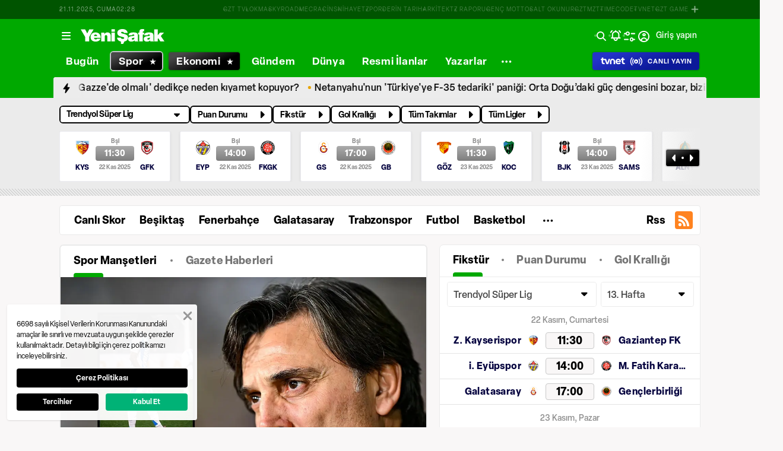

--- FILE ---
content_type: text/html; charset=utf-8
request_url: https://www.google.com/recaptcha/api2/aframe
body_size: 146
content:
<!DOCTYPE HTML><html><head><meta http-equiv="content-type" content="text/html; charset=UTF-8"></head><body><script nonce="Q8l_7ACsv6tRtLxhFd9NgA">/** Anti-fraud and anti-abuse applications only. See google.com/recaptcha */ try{var clients={'sodar':'https://pagead2.googlesyndication.com/pagead/sodar?'};window.addEventListener("message",function(a){try{if(a.source===window.parent){var b=JSON.parse(a.data);var c=clients[b['id']];if(c){var d=document.createElement('img');d.src=c+b['params']+'&rc='+(localStorage.getItem("rc::a")?sessionStorage.getItem("rc::b"):"");window.document.body.appendChild(d);sessionStorage.setItem("rc::e",parseInt(sessionStorage.getItem("rc::e")||0)+1);localStorage.setItem("rc::h",'1763692122380');}}}catch(b){}});window.parent.postMessage("_grecaptcha_ready", "*");}catch(b){}</script></body></html>

--- FILE ---
content_type: text/css; charset=UTF-8
request_url: https://www.yenisafak.com/_nuxt/css/a4777ed.css
body_size: 621
content:
.ys-prayer-times-up-tag-card__title{font-size:1.8rem;font-weight:600;text-align:center}.dark .ys-prayer-times-up-tag-card h1{--tw-text-opacity:1;color:#f8f4ec}@supports (color:rgb(0 0 0/0)) and (top:var(--f )){.dark .ys-prayer-times-up-tag-card h1{color:rgb(248 244 236/var(--tw-text-opacity))}}.ys-prayer-times-up-tag-card__description{font-size:1.8rem;font-weight:400;line-height:2.4rem;margin-bottom:2.4rem;margin-top:.8rem;padding-left:6.5rem;padding-right:6.5rem;text-align:center}.dark .ys-prayer-times-up-tag-card__description{--tw-text-opacity:1;color:#c1c4c9}@supports (color:rgb(0 0 0/0)) and (top:var(--f )){.dark .ys-prayer-times-up-tag-card__description{color:rgb(193 196 201/var(--tw-text-opacity))}}@media (min-width:0px) and (max-width:639px){.ys-prayer-times-up-tag-card__description{padding-left:1.6rem;padding-right:1.6rem}}@media (min-width:640px) and (max-width:767px){.ys-prayer-times-up-tag-card__description{padding-left:1.6rem;padding-right:1.6rem}}@media (min-width:768px) and (max-width:1023px){.ys-prayer-times-up-tag-card__description{padding-left:1.6rem;padding-right:1.6rem}}.ys-hourly-prayer-times-card{position:relative}@media(max-width:860px){.ys-hourly-prayer-times-card .prayer-times-page-widget-times-item:nth-child(3){margin-top:9.4rem}.ys-hourly-prayer-times-card .prayer-times-page-widget-times-item:nth-child(6){margin-top:5rem}}.ys-hourly-prayer-times-card .prayer-times-page-widget-times-extra--israk{align-items:flex-end;background-image:url(https://assets.yenisafak.com/yenisafak/wwwroot/images/prayer-times/icon-1.png);background-position:0;display:flex;flex-direction:column;height:7.9rem;right:-22rem;top:9.1rem;width:20.5rem}[dir=rtl] .ys-hourly-prayer-times-card .prayer-times-page-widget-times-extra--israk{align-items:flex-start}@media(max-width:860px){.ys-hourly-prayer-times-card .prayer-times-page-widget-times-extra--israk{background-image:url(https://assets.yenisafak.com/yenisafak/wwwroot/images/prayer-times/icon-2.png);background-position:0;right:.2rem;top:13.6rem;width:19rem}}.ys-hourly-prayer-times-card .prayer-times-page-widget-times-extra--israk .prayer-times-page-widget-times-extra__content:last-child{margin-top:.6rem}.ys-hourly-prayer-times-card .prayer-times-page-widget-times-extra--evvabin{background-image:url(https://assets.yenisafak.com/yenisafak/wwwroot/images/prayer-times/icon-3.png);background-position:100%;height:3.6rem;left:-18.5rem;top:32rem;width:17.8rem}[dir=rtl] .ys-hourly-prayer-times-card .prayer-times-page-widget-times-extra--evvabin{padding-right:1.3rem}@media (min-width:0px) and (max-width:639px){[dir=rtl] .ys-hourly-prayer-times-card .prayer-times-page-widget-times-extra--evvabin{padding-right:0}}@media(max-width:860px){.ys-hourly-prayer-times-card .prayer-times-page-widget-times-extra--evvabin{background-image:url(https://assets.yenisafak.com/yenisafak/wwwroot/images/prayer-times/icon-4.png);background-position:0;bottom:7.5rem;left:auto;right:.2rem;top:auto}.ys-hourly-prayer-times-card .prayer-times-page-widget-times-extra--evvabin .prayer-times-page-widget-times-extra__content{margin-left:1.3rem}}.ys-prayer-times-down-tag-card{padding-left:6.5rem;padding-right:6.5rem}@media (min-width:0px) and (max-width:639px){.ys-prayer-times-down-tag-card{padding-left:1.6rem;padding-right:1.6rem}}@media (min-width:640px) and (max-width:767px){.ys-prayer-times-down-tag-card{padding-left:1.6rem;padding-right:1.6rem}}@media (min-width:768px) and (max-width:1023px){.ys-prayer-times-down-tag-card{padding-left:1.6rem;padding-right:1.6rem}}.ys-prayer-times-down-tag-card__description{font-size:1.8rem;margin-top:1.6rem}.ys-prayer-times-down-tag-card__description h2{font-size:1.8rem;font-weight:600;margin-top:2.4rem;text-align:center}.dark .ys-prayer-times-down-tag-card__description h2{--tw-text-opacity:1;color:#f8f4ec}@supports (color:rgb(0 0 0/0)) and (top:var(--f )){.dark .ys-prayer-times-down-tag-card__description h2{color:rgb(248 244 236/var(--tw-text-opacity))}}.ys-prayer-times-down-tag-card__description p{font-size:1.8rem;font-weight:400;line-height:2.4rem;margin-top:1.6rem;text-align:center}.dark .ys-prayer-times-down-tag-card__description p{--tw-text-opacity:1;color:#c1c4c9}@supports (color:rgb(0 0 0/0)) and (top:var(--f )){.dark .ys-prayer-times-down-tag-card__description p{color:rgb(193 196 201/var(--tw-text-opacity))}}.ys-prayer-times-down-tag-card__description p a{--tw-text-opacity:1;color:#061d9b;font-weight:600;text-decoration-line:underline}@supports (color:rgb(0 0 0/0)) and (top:var(--f )){.ys-prayer-times-down-tag-card__description p a{color:rgb(6 29 155/var(--tw-text-opacity))}}.dark .ys-prayer-times-down-tag-card__description p a{--tw-text-opacity:1;color:#00aeef}@supports (color:rgb(0 0 0/0)) and (top:var(--f )){.dark .ys-prayer-times-down-tag-card__description p a{color:rgb(0 174 239/var(--tw-text-opacity))}}

--- FILE ---
content_type: text/css; charset=UTF-8
request_url: https://www.yenisafak.com/_nuxt/css/ae00b35.css
body_size: 826
content:
.all-leagues-page .back-button-league{--tw-bg-opacity:1!important;align-items:center!important;background-color:#337a46!important;border-radius:4px!important;display:flex!important;height:3.5rem!important;justify-content:center!important;margin-right:1.6rem!important;width:3.5rem!important}@supports (color:rgb(0 0 0/0)) and (top:var(--f )){.all-leagues-page .back-button-league{background-color:rgb(51 122 70/var(--tw-bg-opacity))!important}}.all-leagues-page .ys-league-list{width:100%}.all-leagues-page .filter-column{display:flex}@media (min-width:0px) and (max-width:639px){.all-leagues-page .page-section-article{padding-top:.4rem}}.all-leagues-page .introduction-text{display:block;font-size:1.8rem;font-weight:400;line-height:2.4rem;margin-bottom:1.6rem;margin-top:1.6rem;padding-left:5rem;padding-right:5rem;text-align:center}.dark .all-leagues-page .introduction-text{--tw-text-opacity:1;color:#c1c4c9}@supports (color:rgb(0 0 0/0)) and (top:var(--f )){.dark .all-leagues-page .introduction-text{color:rgb(193 196 201/var(--tw-text-opacity))}}@media (min-width:0px) and (max-width:639px){.all-leagues-page .introduction-text{padding-left:1.6rem;padding-right:1.6rem}}.all-leagues-page .introduction-text a{--tw-text-opacity:1;color:#061d9b;font-weight:600;text-decoration-line:underline}@supports (color:rgb(0 0 0/0)) and (top:var(--f )){.all-leagues-page .introduction-text a{color:rgb(6 29 155/var(--tw-text-opacity))}}.dark .all-leagues-page .introduction-text a{--tw-text-opacity:1;color:#00aeef}@supports (color:rgb(0 0 0/0)) and (top:var(--f )){.dark .all-leagues-page .introduction-text a{color:rgb(0 174 239/var(--tw-text-opacity))}}.ys-league-list-item{--tw-border-opacity:1;--tw-bg-opacity:1;background-color:#fff;border-color:#ebebeb;border-width:1px;margin-bottom:2.4rem}@supports (color:rgb(0 0 0/0)) and (top:var(--f )){.ys-league-list-item{background-color:rgb(255 255 255/var(--tw-bg-opacity));border-color:rgb(235 235 235/var(--tw-border-opacity))}}.dark .ys-league-list-item{--tw-border-opacity:1;--tw-bg-opacity:1;background-color:#222;border-color:#606060}@supports (color:rgb(0 0 0/0)) and (top:var(--f )){.dark .ys-league-list-item{background-color:rgb(34 34 34/var(--tw-bg-opacity));border-color:rgb(96 96 96/var(--tw-border-opacity))}}@media (min-width:0px) and (max-width:639px){.ys-league-list-item{margin-bottom:1.6rem}}.ys-league-list-title{--tw-border-opacity:1;--tw-text-opacity:1;border-bottom-width:1px;border-color:#ebebeb;color:#00a900;font-size:1.6rem;font-weight:700;padding-bottom:.6rem;padding-left:1.7rem;padding-top:.6rem;position:relative;width:100%}@supports (color:rgb(0 0 0/0)) and (top:var(--f )){.ys-league-list-title{border-color:rgb(235 235 235/var(--tw-border-opacity));color:rgb(0 169 0/var(--tw-text-opacity))}}[dir=rtl] .ys-league-list-title{padding-left:0;padding-right:1.7rem}.dark .ys-league-list-title{--tw-border-opacity:1;border-color:#606060}@supports (color:rgb(0 0 0/0)) and (top:var(--f )){.dark .ys-league-list-title{border-color:rgb(96 96 96/var(--tw-border-opacity))}}.ys-league-list-title:before{--tw-bg-opacity:1;--tw-content:"";background-color:#00a900;border-bottom-right-radius:4px;border-top-right-radius:4px;content:"";content:var(--tw-content);height:100%;left:0;position:absolute;top:0;width:.5rem}@supports (color:rgb(0 0 0/0)) and (top:var(--f )){.ys-league-list-title:before{background-color:rgb(0 169 0/var(--tw-bg-opacity))}}[dir=rtl] .ys-league-list-title:before{border-bottom-left-radius:4px;border-bottom-right-radius:0;border-top-left-radius:4px;border-top-right-radius:0;right:0}.ys-league-list-area{display:flex;flex-wrap:wrap;padding:0 1.6rem 1.6rem}.ys-league-list-area .skeleton{height:auto;margin-top:1.6rem;max-width:48rem}.ys-league-list__item a{--tw-border-opacity:1;border-color:#989898;border-radius:4px;border-width:1px;display:flex;margin-right:1.6rem;margin-top:1.6rem;padding:.4rem 1.6rem}@supports (color:rgb(0 0 0/0)) and (top:var(--f )){.ys-league-list__item a{border-color:rgb(152 152 152/var(--tw-border-opacity))}}.dark .ys-league-list__item a{--tw-bg-opacity:1;background-color:#606060}@supports (color:rgb(0 0 0/0)) and (top:var(--f )){.dark .ys-league-list__item a{background-color:rgb(96 96 96/var(--tw-bg-opacity))}}.ys-league-list__item a span{--tw-text-opacity:1;color:#989898;font-size:1.4rem;font-weight:600;letter-spacing:-.56px}@supports (color:rgb(0 0 0/0)) and (top:var(--f )){.ys-league-list__item a span{color:rgb(152 152 152/var(--tw-text-opacity))}}.dark .ys-league-list__item a span{--tw-text-opacity:1;color:#f8f4ec}@supports (color:rgb(0 0 0/0)) and (top:var(--f )){.dark .ys-league-list__item a span{color:rgb(248 244 236/var(--tw-text-opacity))}}.ys-league-list__item a:hover{--tw-border-opacity:1;--tw-bg-opacity:1;background-color:#00a900;border-color:#00a900}@supports (color:rgb(0 0 0/0)) and (top:var(--f )){.ys-league-list__item a:hover{background-color:rgb(0 169 0/var(--tw-bg-opacity));border-color:rgb(0 169 0/var(--tw-border-opacity))}}.ys-league-list__item a:hover span{--tw-text-opacity:1;color:#fff}@supports (color:rgb(0 0 0/0)) and (top:var(--f )){.ys-league-list__item a:hover span{color:rgb(255 255 255/var(--tw-text-opacity))}}

--- FILE ---
content_type: text/css; charset=UTF-8
request_url: https://www.yenisafak.com/_nuxt/css/732b04e.css
body_size: 974
content:
.ys-assist-kings-widget{--tw-bg-opacity:1;background-color:#fff;display:flex;flex-direction:column;width:100%}@supports (color:rgb(0 0 0/0)) and (top:var(--f )){.ys-assist-kings-widget{background-color:rgb(255 255 255/var(--tw-bg-opacity))}}.dark .ys-assist-kings-widget{--tw-bg-opacity:1;background-color:#17191a}@supports (color:rgb(0 0 0/0)) and (top:var(--f )){.dark .ys-assist-kings-widget{background-color:rgb(23 25 26/var(--tw-bg-opacity))}}.ys-assist-kings-widget .ys-sport-tab-list-menu__navigationButton--left{left:.6rem}.ys-assist-kings-widget .no-assist-king-data{--tw-border-opacity:1;border-color:#ebebeb;border-width:1px;display:flex;font-size:1.4rem;font-weight:600;justify-content:center;padding:2rem}@supports (color:rgb(0 0 0/0)) and (top:var(--f )){.ys-assist-kings-widget .no-assist-king-data{border-color:rgb(235 235 235/var(--tw-border-opacity))}}.dark .ys-assist-kings-widget .no-assist-king-data{--tw-border-opacity:1;--tw-text-opacity:1;border-color:#606060;color:#fff}@supports (color:rgb(0 0 0/0)) and (top:var(--f )){.dark .ys-assist-kings-widget .no-assist-king-data{border-color:rgb(96 96 96/var(--tw-border-opacity));color:rgb(255 255 255/var(--tw-text-opacity))}}.ys-assist-kings-widget-detail-link{--tw-bg-opacity:1;background-color:#fff;display:flex;justify-content:center;padding-right:1.6rem}@supports (color:rgb(0 0 0/0)) and (top:var(--f )){.ys-assist-kings-widget-detail-link{background-color:rgb(255 255 255/var(--tw-bg-opacity))}}.dark .ys-assist-kings-widget-detail-link{--tw-bg-opacity:1;background-color:#222}@supports (color:rgb(0 0 0/0)) and (top:var(--f )){.dark .ys-assist-kings-widget-detail-link{background-color:rgb(34 34 34/var(--tw-bg-opacity))}}.ys-assist-kings-widget-detail-link a{align-items:center;display:flex;margin-top:1.6rem}.ys-assist-kings-widget-detail-link a .icon i{--tw-text-opacity:1;color:#05033f}@supports (color:rgb(0 0 0/0)) and (top:var(--f )){.ys-assist-kings-widget-detail-link a .icon i{color:rgb(5 3 63/var(--tw-text-opacity))}}.dark .ys-assist-kings-widget-detail-link a .icon i{--tw-text-opacity:1;color:#f8f4ec}@supports (color:rgb(0 0 0/0)) and (top:var(--f )){.dark .ys-assist-kings-widget-detail-link a .icon i{color:rgb(248 244 236/var(--tw-text-opacity))}}.ys-assist-kings-widget-detail-link a span{--tw-text-opacity:1;color:#05033f;font-size:1.6rem;font-weight:700;margin-right:.9rem;white-space:nowrap}@supports (color:rgb(0 0 0/0)) and (top:var(--f )){.ys-assist-kings-widget-detail-link a span{color:rgb(5 3 63/var(--tw-text-opacity))}}.dark .ys-assist-kings-widget-detail-link a span{--tw-text-opacity:1;color:#f8f4ec}@supports (color:rgb(0 0 0/0)) and (top:var(--f )){.dark .ys-assist-kings-widget-detail-link a span{color:rgb(248 244 236/var(--tw-text-opacity))}}.ys-assist-kings-table{width:100%}.ys-assist-kings-table-area{--tw-border-opacity:1;border-color:#ebebeb;border-width:1px;width:100%}@supports (color:rgb(0 0 0/0)) and (top:var(--f )){.ys-assist-kings-table-area{border-color:rgb(235 235 235/var(--tw-border-opacity))}}.dark .ys-assist-kings-table-area{--tw-border-opacity:1;border-color:#606060}@supports (color:rgb(0 0 0/0)) and (top:var(--f )){.dark .ys-assist-kings-table-area{border-color:rgb(96 96 96/var(--tw-border-opacity))}}.ys-assist-kings-table-header .ys-assist-kings-table__column{--tw-text-opacity:1;color:#05033f;font-size:1.6rem;font-weight:900}@supports (color:rgb(0 0 0/0)) and (top:var(--f )){.ys-assist-kings-table-header .ys-assist-kings-table__column{color:rgb(5 3 63/var(--tw-text-opacity))}}.dark .ys-assist-kings-table-header .ys-assist-kings-table__column{--tw-text-opacity:1;color:#f8f4ec}@supports (color:rgb(0 0 0/0)) and (top:var(--f )){.dark .ys-assist-kings-table-header .ys-assist-kings-table__column{color:rgb(248 244 236/var(--tw-text-opacity))}}@media (min-width:0px) and (max-width:639px){.ys-assist-kings-table-header .ys-assist-kings-table__column{font-size:1.4rem}}.ys-assist-kings-table-header .ys-assist-kings-table__column--team{text-align:left}.ys-assist-kings-table-body tr td{--tw-border-opacity:1;--tw-bg-opacity:1;background-color:#fff;border-color:#ebebeb;border-top-width:1px;padding-bottom:1rem;padding-top:1rem}@supports (color:rgb(0 0 0/0)) and (top:var(--f )){.ys-assist-kings-table-body tr td{background-color:rgb(255 255 255/var(--tw-bg-opacity));border-color:rgb(235 235 235/var(--tw-border-opacity))}}.dark .ys-assist-kings-table-body tr td{--tw-border-opacity:1;--tw-bg-opacity:1;background-color:#222;border-color:#606060}@supports (color:rgb(0 0 0/0)) and (top:var(--f )){.dark .ys-assist-kings-table-body tr td{background-color:rgb(34 34 34/var(--tw-bg-opacity));border-color:rgb(96 96 96/var(--tw-border-opacity))}}.ys-assist-kings-table__column{font-size:1.6rem;font-weight:700;padding-bottom:.8rem;padding-top:.8rem;text-align:center}.dark .ys-assist-kings-table__column{--tw-bg-opacity:1;--tw-text-opacity:1;background-color:#222;color:#f8f4ec}@supports (color:rgb(0 0 0/0)) and (top:var(--f )){.dark .ys-assist-kings-table__column{background-color:rgb(34 34 34/var(--tw-bg-opacity));color:rgb(248 244 236/var(--tw-text-opacity))}}.ys-assist-kings-table__column--no{width:4rem}.ys-assist-kings-table__column--no .ys-assist-kings-table-content{align-items:center;display:flex;justify-content:center}.ys-assist-kings-table__column--no .ys-assist-kings-table-content span{--tw-text-opacity:1;color:#05033f;font-size:1.6rem;font-weight:700;letter-spacing:.32px}@supports (color:rgb(0 0 0/0)) and (top:var(--f )){.ys-assist-kings-table__column--no .ys-assist-kings-table-content span{color:rgb(5 3 63/var(--tw-text-opacity))}}.dark .ys-assist-kings-table__column--no .ys-assist-kings-table-content span{--tw-text-opacity:1;color:#f8f4ec}@supports (color:rgb(0 0 0/0)) and (top:var(--f )){.dark .ys-assist-kings-table__column--no .ys-assist-kings-table-content span{color:rgb(248 244 236/var(--tw-text-opacity))}}.ys-assist-kings-table__column--no .ys-assist-kings-table-content .icon{margin-left:1rem}.ys-assist-kings-table__column--player{--tw-text-opacity:1;color:#09090a;font-size:1.6rem;font-weight:700;letter-spacing:.32px;text-align:left}@supports (color:rgb(0 0 0/0)) and (top:var(--f )){.ys-assist-kings-table__column--player{color:rgb(9 9 10/var(--tw-text-opacity))}}.dark .ys-assist-kings-table__column--player{--tw-text-opacity:1;color:#f8f4ec}@supports (color:rgb(0 0 0/0)) and (top:var(--f )){.dark .ys-assist-kings-table__column--player{color:rgb(248 244 236/var(--tw-text-opacity))}}.ys-assist-kings-table__column--player .ys-link a{--tw-text-opacity:1;color:#05033f;display:block;font-size:1.6rem;font-weight:700;overflow:hidden;padding-right:2rem;text-overflow:ellipsis;white-space:nowrap;width:28rem}@supports (color:rgb(0 0 0/0)) and (top:var(--f )){.ys-assist-kings-table__column--player .ys-link a{color:rgb(5 3 63/var(--tw-text-opacity))}}.dark .ys-assist-kings-table__column--player .ys-link a{--tw-text-opacity:1;color:#f8f4ec}@supports (color:rgb(0 0 0/0)) and (top:var(--f )){.dark .ys-assist-kings-table__column--player .ys-link a{color:rgb(248 244 236/var(--tw-text-opacity))}}@media (min-width:0px) and (max-width:639px){.ys-assist-kings-table__column--player .ys-link a{font-size:1.4rem;padding-right:0;width:12rem}}@media (min-width:640px) and (max-width:767px){.ys-assist-kings-table__column--player .ys-link a{width:18rem}}@media (min-width:768px) and (max-width:1023px){.ys-assist-kings-table__column--player .ys-link a{width:18rem}}.ys-assist-kings-table__column--team{width:30rem}@media (min-width:0px) and (max-width:639px){.ys-assist-kings-table__column--team{text-align:left;width:auto}}.ys-assist-kings-table__column--team .ys-assist-kings-table-content{align-items:center;display:flex}.ys-assist-kings-table__column--team .ys-assist-kings-table-content span{margin-left:.8rem;overflow:hidden;text-align:left;text-overflow:ellipsis;white-space:nowrap;width:15rem}@media (min-width:0px) and (max-width:639px){.ys-assist-kings-table__column--team .ys-assist-kings-table-content .ys-link,.ys-assist-kings-table__column--team .ys-assist-kings-table-content span{display:none}}.ys-assist-kings-table__column--team .ys-assist-kings-table-content .ys-link a{--tw-text-opacity:1;color:#05033f;display:flex;font-size:1.6rem;font-weight:700;letter-spacing:.32px}@supports (color:rgb(0 0 0/0)) and (top:var(--f )){.ys-assist-kings-table__column--team .ys-assist-kings-table-content .ys-link a{color:rgb(5 3 63/var(--tw-text-opacity))}}.dark .ys-assist-kings-table__column--team .ys-assist-kings-table-content .ys-link a{--tw-text-opacity:1;color:#f8f4ec}@supports (color:rgb(0 0 0/0)) and (top:var(--f )){.dark .ys-assist-kings-table__column--team .ys-assist-kings-table-content .ys-link a{color:rgb(248 244 236/var(--tw-text-opacity))}}.ys-assist-kings-table__column--status{padding-left:1.6rem;text-align:left}.ys-assist-kings-table__column--goals,.ys-assist-kings-table__column--match,.ys-assist-kings-table__column--position{width:7rem}@media (min-width:0px) and (max-width:639px){.ys-assist-kings-table__column--goals,.ys-assist-kings-table__column--match,.ys-assist-kings-table__column--position{width:4rem}.ys-assist-kings-table__column--goals span:first-child,.ys-assist-kings-table__column--match span:first-child{display:none}}.ys-assist-kings-table__column--goals span:last-child,.ys-assist-kings-table__column--match span:last-child{display:none}@media (min-width:0px) and (max-width:639px){.ys-assist-kings-table__column--goals span:last-child,.ys-assist-kings-table__column--match span:last-child{display:block}.ys-assist-kings-table__column--position{display:none}}.ys-assist-kings-table__column:first-child{padding-left:1.6rem;padding-right:.4rem}

--- FILE ---
content_type: text/css; charset=UTF-8
request_url: https://www.yenisafak.com/_nuxt/css/5711bbf.css
body_size: 291
content:
.ys-sport-watch-live-match{display:flex;justify-content:center;width:100%}.ys-sport-watch-live-match .broadage-footer-logo{display:none}.ys-sport-watch-live-match-content{display:flex;flex-direction:column;width:100%}@media (min-width:1080px) and (max-width:3840px){.ys-sport-watch-live-match-content{width:108rem}}.ys-sport-watch-live-match-content h2{--tw-text-opacity:1;color:#000;font-size:1.8rem;font-weight:500;line-height:2.4rem;text-align:center}@supports (color:rgb(0 0 0/0)) and (top:var(--f )){.ys-sport-watch-live-match-content h2{color:rgb(0 0 0/var(--tw-text-opacity))}}.dark .ys-sport-watch-live-match-content h2{--tw-text-opacity:1;color:#f8f4ec}@supports (color:rgb(0 0 0/0)) and (top:var(--f )){.dark .ys-sport-watch-live-match-content h2{color:rgb(248 244 236/var(--tw-text-opacity))}}@media (min-width:0px) and (max-width:639px){.ys-sport-watch-live-match-content h2{font-size:1.6rem;line-height:2rem;padding-left:1.6rem;padding-right:1.6rem}}@media (min-width:640px) and (max-width:767px){.ys-sport-watch-live-match-content h2{padding-left:1.6rem;padding-right:1.6rem}}@media (min-width:768px) and (max-width:1023px){.ys-sport-watch-live-match-content h2{padding-left:1.6rem;padding-right:1.6rem}}.ys-sport-watch-live-match-content .sticky-inner-wrapper{--tw-translate-x:0px!important;position:relative!important;transform:translateY(var(--tw-translate-y)) rotate(var(--tw-rotate)) skewX(var(--tw-skew-x)) skewY(var(--tw-skew-y)) scaleX(var(--tw-scale-x)) scaleY(var(--tw-scale-y))!important;transform:translate(var(--tw-translate-x),var(--tw-translate-y)) rotate(var(--tw-rotate)) skewX(var(--tw-skew-x)) skewY(var(--tw-skew-y)) scaleX(var(--tw-scale-x)) scaleY(var(--tw-scale-y))!important;z-index:39!important}

--- FILE ---
content_type: image/svg+xml
request_url: https://img.piri.net/piri/upload/3/2024/6/28/f08ee720-yeni-markalar-light-mod.svg
body_size: 41322
content:
<svg width="50" height="49" viewBox="0 0 50 49" fill="none" xmlns="http://www.w3.org/2000/svg" xmlns:xlink="http://www.w3.org/1999/xlink">
<path d="M50 0H2V48H50V0Z" fill="url(#paint0_linear_12026_34144)"/>
<path d="M13.5577 34.9123C13.8761 34.9123 14.1579 35.116 14.2577 35.4181L16.3365 41.7287L18.6001 34.9123H21.3266L17.8689 44.2917H14.8042L12.3641 37.6375C12.2576 37.3476 11.9812 37.1548 11.6723 37.1548H8.86497V40.4652C8.86497 41.4619 9.38163 41.9955 10.3084 41.9955H11.3064V44.2917H9.75572C7.4209 44.2917 6.22667 42.9032 6.22667 40.7857V37.1548H4.62305V34.9123C4.62305 34.9123 5.47102 34.9123 5.67131 34.9123C6.31289 34.9123 6.38757 34.82 6.38757 34.1438C6.38757 33.7792 6.38757 32.625 6.38757 32.625H8.95391V34.9123H13.5577ZM33.4597 40.4116H40.4995C40.5355 40.1801 40.5531 39.8243 40.5531 39.4149C40.5531 37.0658 38.7533 34.6984 35.7232 34.6984C33.032 34.6984 30.8757 36.888 30.8757 39.6105C30.8757 42.4049 32.8541 44.5225 35.9018 44.5225C38.2006 44.5225 39.4132 43.5795 40.1437 42.5115L38.13 41.1767C37.72 41.9242 37.132 42.3336 35.9738 42.3336C34.7252 42.3336 33.7625 41.6398 33.4597 40.4116ZM33.4244 38.6851C33.6919 37.404 34.5826 36.6918 35.7945 36.6918C37.0064 36.6918 37.8266 37.4569 38.0757 38.6851H33.4244ZM45.7679 44.2917H47.3186V41.9955H46.3206C45.3938 41.9955 44.8772 41.4612 44.8772 40.4652V37.1548H47.2473V34.9123H44.9661V32.625H42.3998V34.082C42.3998 34.7582 42.3251 34.9116 41.6835 34.9116H40.6353V37.1541H42.2396V40.785C42.2396 42.9032 43.4331 44.2917 45.7679 44.2917ZM20.886 39.3158V44.2917H23.5236V39.0218C23.5236 37.922 24.4164 37.0299 25.5183 37.0299C26.6202 37.0299 27.513 37.9213 27.513 39.0218V44.2917H30.133V39.3158C30.133 36.7658 28.0629 34.6991 25.5095 34.6991C22.9561 34.6984 20.886 36.7658 20.886 39.3158Z" fill="#E8E8E8"/>
<path d="M13.5577 34.9123C13.8761 34.9123 14.1579 35.116 14.2577 35.4181L16.3365 41.7287L18.6001 34.9123H21.3266L17.8689 44.2917H14.8042L12.3641 37.6375C12.2576 37.3476 11.9812 37.1548 11.6723 37.1548H8.86497V40.4652C8.86497 41.4619 9.38163 41.9955 10.3084 41.9955H11.3064V44.2917H9.75572C7.4209 44.2917 6.22667 42.9032 6.22667 40.7857V37.1548H4.62305V34.9123C4.62305 34.9123 5.47102 34.9123 5.67131 34.9123C6.31289 34.9123 6.38757 34.82 6.38757 34.1438C6.38757 33.7792 6.38757 32.625 6.38757 32.625H8.95391V34.9123H13.5577ZM33.4597 40.4116H40.4995C40.5355 40.1801 40.5531 39.8243 40.5531 39.4149C40.5531 37.0658 38.7533 34.6984 35.7232 34.6984C33.032 34.6984 30.8757 36.888 30.8757 39.6105C30.8757 42.4049 32.8541 44.5225 35.9018 44.5225C38.2006 44.5225 39.4132 43.5795 40.1437 42.5115L38.13 41.1767C37.72 41.9242 37.132 42.3336 35.9738 42.3336C34.7252 42.3336 33.7625 41.6398 33.4597 40.4116ZM33.4244 38.6851C33.6919 37.404 34.5826 36.6918 35.7945 36.6918C37.0064 36.6918 37.8266 37.4569 38.0757 38.6851H33.4244ZM45.7679 44.2917H47.3186V41.9955H46.3206C45.3938 41.9955 44.8772 41.4612 44.8772 40.4652V37.1548H47.2473V34.9123H44.9661V32.625H42.3998V34.082C42.3998 34.7582 42.3251 34.9116 41.6835 34.9116H40.6353V37.1541H42.2396V40.785C42.2396 42.9032 43.4331 44.2917 45.7679 44.2917ZM20.886 39.3158V44.2917H23.5236V39.0218C23.5236 37.922 24.4164 37.0299 25.5183 37.0299C26.6202 37.0299 27.513 37.9213 27.513 39.0218V44.2917H30.133V39.3158C30.133 36.7658 28.0629 34.6991 25.5095 34.6991C22.9561 34.6984 20.886 36.7658 20.886 39.3158Z" fill="#0500E0"/>
<path d="M0.845703 30.5508H49.7283V48.6102H0.845703V30.5508Z" fill="url(#pattern0_12026_34144)"/>
<path d="M13.5577 34.9123C13.8761 34.9123 14.1579 35.116 14.2577 35.4181L16.3365 41.7287L18.6001 34.9123H21.3266L17.8689 44.2917H14.8042L12.3641 37.6375C12.2576 37.3476 11.9812 37.1548 11.6723 37.1548H8.86497V40.4652C8.86497 41.4619 9.38163 41.9955 10.3084 41.9955H11.3064V44.2917H9.75572C7.4209 44.2917 6.22667 42.9032 6.22667 40.7857V37.1548H4.62305V34.9123C4.62305 34.9123 5.47102 34.9123 5.67131 34.9123C6.31289 34.9123 6.38757 34.82 6.38757 34.1438C6.38757 33.7792 6.38757 32.625 6.38757 32.625H8.95391V34.9123H13.5577ZM33.4597 40.4116H40.4995C40.5355 40.1801 40.5531 39.8243 40.5531 39.4149C40.5531 37.0658 38.7533 34.6984 35.7232 34.6984C33.032 34.6984 30.8757 36.888 30.8757 39.6105C30.8757 42.4049 32.8541 44.5225 35.9018 44.5225C38.2006 44.5225 39.4132 43.5795 40.1437 42.5115L38.13 41.1767C37.72 41.9242 37.132 42.3336 35.9738 42.3336C34.7252 42.3336 33.7625 41.6398 33.4597 40.4116ZM33.4244 38.6851C33.6919 37.404 34.5826 36.6918 35.7945 36.6918C37.0064 36.6918 37.8266 37.4569 38.0757 38.6851H33.4244ZM45.7679 44.2917H47.3186V41.9955H46.3206C45.3938 41.9955 44.8772 41.4612 44.8772 40.4652V37.1548H47.2473V34.9123H44.9661V32.625H42.3998V34.082C42.3998 34.7582 42.3251 34.9116 41.6835 34.9116H40.6353V37.1541H42.2396V40.785C42.2396 42.9032 43.4331 44.2917 45.7679 44.2917ZM20.886 39.3158V44.2917H23.5236V39.0218C23.5236 37.922 24.4164 37.0299 25.5183 37.0299C26.6202 37.0299 27.513 37.9213 27.513 39.0218V44.2917H30.133V39.3158C30.133 36.7658 28.0629 34.6991 25.5095 34.6991C22.9561 34.6984 20.886 36.7658 20.886 39.3158Z" fill="url(#paint1_linear_12026_34144)"/>
<path d="M13.5577 34.9123C13.8761 34.9123 14.1579 35.116 14.2577 35.4181L16.3365 41.7287L18.6001 34.9123H21.3266L17.8689 44.2917H14.8042L12.3641 37.6375C12.2576 37.3476 11.9812 37.1548 11.6723 37.1548H8.86497V40.4652C8.86497 41.4619 9.38163 41.9955 10.3084 41.9955H11.3064V44.2917H9.75572C7.4209 44.2917 6.22667 42.9032 6.22667 40.7857V37.1548H4.62305V34.9123C4.62305 34.9123 5.47102 34.9123 5.67131 34.9123C6.31289 34.9123 6.38757 34.82 6.38757 34.1438C6.38757 33.7792 6.38757 32.625 6.38757 32.625H8.95391V34.9123H13.5577ZM33.4597 40.4116H40.4995C40.5355 40.1801 40.5531 39.8243 40.5531 39.4149C40.5531 37.0658 38.7533 34.6984 35.7232 34.6984C33.032 34.6984 30.8757 36.888 30.8757 39.6105C30.8757 42.4049 32.8541 44.5225 35.9018 44.5225C38.2006 44.5225 39.4132 43.5795 40.1437 42.5115L38.13 41.1767C37.72 41.9242 37.132 42.3336 35.9738 42.3336C34.7252 42.3336 33.7625 41.6398 33.4597 40.4116ZM33.4244 38.6851C33.6919 37.404 34.5826 36.6918 35.7945 36.6918C37.0064 36.6918 37.8266 37.4569 38.0757 38.6851H33.4244ZM45.7679 44.2917H47.3186V41.9955H46.3206C45.3938 41.9955 44.8772 41.4612 44.8772 40.4652V37.1548H47.2473V34.9123H44.9661V32.625H42.3998V34.082C42.3998 34.7582 42.3251 34.9116 41.6835 34.9116H40.6353V37.1541H42.2396V40.785C42.2396 42.9032 43.4331 44.2917 45.7679 44.2917ZM20.886 39.3158V44.2917H23.5236V39.0218C23.5236 37.922 24.4164 37.0299 25.5183 37.0299C26.6202 37.0299 27.513 37.9213 27.513 39.0218V44.2917H30.133V39.3158C30.133 36.7658 28.0629 34.6991 25.5095 34.6991C22.9561 34.6984 20.886 36.7658 20.886 39.3158Z" fill="white"/>
<defs>
<pattern id="pattern0_12026_34144" patternContentUnits="objectBoundingBox" width="1" height="1">
<use xlink:href="#image0_12026_34144" transform="scale(0.00138889 0.0037594)"/>
</pattern>
<linearGradient id="paint0_linear_12026_34144" x1="30.1217" y1="47.3752" x2="21.8612" y2="0.52791" gradientUnits="userSpaceOnUse">
<stop offset="0.3823" stop-color="#03069A"/>
<stop offset="0.5458" stop-color="#0508A7"/>
<stop offset="0.7494" stop-color="#1419B2"/>
<stop offset="1" stop-color="#181DBD"/>
</linearGradient>
<linearGradient id="paint1_linear_12026_34144" x1="23.6677" y1="48.1969" x2="28.494" y2="30.1852" gradientUnits="userSpaceOnUse">
<stop offset="0.0877" stop-color="#B7B6D4"/>
<stop offset="0.9796" stop-color="white"/>
</linearGradient>
<image id="image0_12026_34144" width="720" height="266" xlink:href="[data-uri]"/>
</defs>
</svg>


--- FILE ---
content_type: image/svg+xml
request_url: https://img.piri.net/piri/upload/3/2024/5/2/306dd7b7-arkitekt-logo-light.svg
body_size: 590
content:
<svg width="125" height="24" viewBox="0 0 125 24" fill="none" xmlns="http://www.w3.org/2000/svg">
<path d="M30.4001 23.6V15.7C30.4001 13 32.0001 11.5 34.7001 11.5C35.3001 11.5 35.8001 11.6 36.3001 11.7V7.20001C35.8001 7.10001 35.4001 7.10001 35.1001 7.10001C32.9001 7.10001 31.2001 8.00001 30.4001 9.70001V7.50001H25.6001V23.6H30.4001Z" fill="black"/>
<path d="M43.5002 23.6V19.1L44.8002 17.6L49.5002 23.6H54.9002L47.9002 14.8L54.3002 7.49999H48.8002L43.5002 13.6V1.29999H38.7002V23.6H43.5002Z" fill="black"/>
<path d="M62.4 2.7C62.4 1.2 61.2 0 59.7 0C58.2 0 57 1.2 57 2.7C57 4.2 58.2 5.4 59.7 5.4C61.1 5.4 62.4 4.2 62.4 2.7ZM62 7.5H57.2V23.6H62V7.5Z" fill="black"/>
<path d="M66.5 18.2C66.5 22 68.4 24 72.1 24C73 24 73.8 23.9 74.4 23.8V19.6C73.9 19.7 73.4 19.7 73.2 19.7C71.8 19.7 71.2 19.1 71.2 17.6V11.8H74.8V7.49999H71.2V1.29999H66.6V7.49999H64.5V11.8H66.6V18.2H66.5Z" fill="black"/>
<path d="M94.2001 15.2C94.2001 12.9 93.4001 10.9 91.9001 9.4C90.4001 7.8 88.4001 7 85.9001 7C83.4001 7 81.3001 7.8 79.6001 9.3C78.0001 10.8 77.1001 12.9 77.1001 15.4V15.5C77.1001 18 77.9001 20 79.5001 21.6C81.1001 23.1 83.2001 23.9 85.9001 23.9C88.6001 23.9 91.0001 22.9 92.8001 21L90.0001 18.3C88.9001 19.4 87.6001 19.9 86.1001 19.9C83.6001 19.9 81.9001 18.7 81.8001 16.7H94.0001C94.2001 16.3 94.2001 15.8 94.2001 15.2ZM89.4001 13.5H82.0001C82.1001 12 83.8001 10.8 85.9001 10.8C87.8001 10.8 89.4001 12 89.4001 13.5Z" fill="black"/>
<path d="M101.3 23.6V19.1L102.7 17.6L107.4 23.6H112.7L105.8 14.8L112.2 7.49999H106.6L101.3 13.6V1.29999H96.6001V23.6H101.3Z" fill="black"/>
<path d="M116 18.2C116 22 117.9 24 121.6 24C122.5 24 123.3 23.9 123.9 23.8V19.6C123.4 19.7 122.9 19.7 122.7 19.7C121.3 19.7 120.7 19.1 120.7 17.6V11.8H124.3V7.49999H120.7V1.29999H116V7.49999H113.9V11.8H116V18.2Z" fill="black"/>
<path d="M23.2 23.6L11.6 0L0 23.6H5.2L6.9 20H16.2L17.9 23.6H23.2ZM11.2 16.5H8.2V14.4H11.2V16.5ZM15 16.5H12V14.4H15V16.5Z" fill="black"/>
</svg>


--- FILE ---
content_type: image/svg+xml
request_url: https://img.piri.net/piri/upload/3/2024/5/3/de3c5205-ketebe-logo-light.svg
body_size: 761
content:
<svg width="86" height="24" viewBox="0 0 86 24" fill="none" xmlns="http://www.w3.org/2000/svg">
<path d="M63.0477 6.5378H57.7348V17.4434H62.6941C63.2579 17.4434 63.7739 17.3961 64.2517 17.2918C64.7294 17.1971 65.1403 17.0076 65.4939 16.7423C65.8092 16.5149 66.0672 16.2212 66.2774 15.8801C66.6023 15.3684 66.7648 14.7905 66.7648 14.1367C66.7648 13.5113 66.6215 12.9807 66.3348 12.5354C66.0481 12.0996 65.6277 11.7774 65.0639 11.569C65.4366 11.3795 65.7137 11.171 65.9048 10.9436C66.2488 10.5362 66.4112 10.0056 66.4112 9.3329C66.4112 8.68861 66.2392 8.12959 65.9048 7.66531C65.341 6.94522 64.395 6.55675 63.0477 6.5378ZM62.6368 12.6397C63.105 12.6491 63.4777 12.706 63.7357 12.8292C64.2039 13.0376 64.4332 13.4355 64.4332 13.9946C64.4332 14.6673 64.1943 15.1221 63.707 15.359C63.4394 15.4916 63.0668 15.5485 62.589 15.5485H59.9134V12.6397H62.6368ZM62.3214 8.43278C62.847 8.43278 63.2866 8.48963 63.621 8.60333C64.0128 8.76441 64.2134 9.1055 64.2134 9.60768C64.2134 10.0625 64.0606 10.3846 63.7643 10.5646C63.4681 10.7447 63.0763 10.8394 62.5986 10.8394H59.923V8.43278H62.3214Z" fill="#F5333F"/>
<path d="M6.6221 17.4434H9.02054L15.7859 6.5378H13.3874L6.6221 17.4434Z" fill="#F5333F"/>
<path d="M11.2468 12.3458L14.4097 17.4433H16.8082L12.3744 10.2897L11.2468 12.3458Z" fill="#F5333F"/>
<path d="M8.80076 6.5378H6.6221V11.9954H8.80076V6.5378Z" fill="#F5333F"/>
<path d="M22.8087 6.5378H20.6301V10.9152H22.8087V6.5378Z" fill="#F5333F"/>
<path d="M22.8087 13.066H20.6301V17.4434H22.8087V13.066Z" fill="#F5333F"/>
<path d="M28.437 6.5378H20.6301V8.69808H28.437V6.5378Z" fill="#F5333F"/>
<path d="M28.437 15.2831H20.6301V17.4434L28.437 17.4434V15.2831Z" fill="#F5333F"/>
<path d="M22.8087 13.066L28.447 13.0754V10.9056H22.8092L22.8087 13.066Z" fill="#F5333F"/>
<path d="M47.262 6.5378H45.0834V10.9152H47.262V6.5378Z" fill="#F5333F"/>
<path d="M47.262 13.066H45.0834V17.4434H47.262V13.066Z" fill="#F5333F"/>
<path d="M52.8903 6.5378H45.0834V8.69808H52.8903V6.5378Z" fill="#F5333F"/>
<path d="M52.8903 15.2831H45.0834V17.4434L52.8903 17.4434V15.2831Z" fill="#F5333F"/>
<path d="M52.8711 10.9056H47.262L47.262 13.066L52.8711 13.0659V10.9056Z" fill="#F5333F"/>
<path d="M73.7877 6.5378H71.609V10.9152H73.7877V6.5378Z" fill="#F5333F"/>
<path d="M73.7877 13.066H71.609V17.4434H73.7877V13.066Z" fill="#F5333F"/>
<path d="M79.4159 6.5378H71.609V8.69808H79.4159V6.5378Z" fill="#F5333F"/>
<path d="M79.4159 15.2831H71.609V17.4434L79.4159 17.4434V15.2831Z" fill="#F5333F"/>
<path d="M79.4161 10.9056H73.7783V13.0659H79.4161V10.9056Z" fill="#F5333F"/>
<path d="M41.2608 6.5378H32.2595V8.69808H41.2608V6.5378Z" fill="#F5333F"/>
<path d="M37.8494 8.51806H35.6708V17.4434H37.8494V8.51806Z" fill="#F5333F"/>
<path d="M2.22644 2.19818H83.7831V21.7829H2.22644V2.19818ZM86 0.0378997H85.9236V0H0V24H85.9236V23.9905H86V0.0378997Z" fill="#F5333F"/>
</svg>


--- FILE ---
content_type: image/svg+xml
request_url: https://img.piri.net/piri/upload/3/2024/6/28/bcb0d330-property-1gzt-game-logo-light.svg
body_size: 2003
content:
<svg width="60" height="24" viewBox="0 0 60 24" fill="none" xmlns="http://www.w3.org/2000/svg">
<path d="M38.5566 7.95564H39.3475V9.24765C39.3475 9.39642 39.3161 9.52954 39.2535 9.63916C39.1909 9.74879 39.1047 9.82709 38.9873 9.88974C38.8698 9.94455 38.7367 9.97587 38.5801 9.97587C38.4313 9.97587 38.2982 9.95238 38.1807 9.89757C38.0711 9.84275 37.985 9.76445 37.9223 9.66266C37.8675 9.56086 37.8362 9.44341 37.8362 9.31029V4.40067C37.8362 4.23623 37.8675 4.09528 37.9223 3.97C37.9772 3.85254 38.0633 3.75858 38.1651 3.6881C38.2747 3.62546 38.3922 3.59414 38.5409 3.59414C38.6741 3.59414 38.7837 3.62546 38.8855 3.68027C38.9794 3.73509 39.0577 3.82122 39.1126 3.93084C39.1674 4.04047 39.1909 4.17359 39.1909 4.32236V5.05058H40.8509V4.32236C40.8509 3.82905 40.7569 3.40621 40.5768 3.04602C40.3967 2.69365 40.1305 2.41959 39.786 2.23166C39.4414 2.04373 39.0264 1.94977 38.5488 1.94977C38.0555 1.94977 37.6405 2.04373 37.2881 2.23949C36.9357 2.43525 36.6695 2.70931 36.4894 3.07734C36.3015 3.44536 36.2153 3.87603 36.2153 4.385V9.2868C36.2153 9.76445 36.3093 10.1795 36.4972 10.5318C36.6852 10.8764 36.9592 11.1426 37.3116 11.3227C37.6639 11.5028 38.0946 11.5968 38.5879 11.5968C39.0812 11.5968 39.4962 11.5028 39.8486 11.3149C40.201 11.1269 40.4672 10.8529 40.6473 10.5005C40.8352 10.1481 40.9214 9.71747 40.9214 9.22416V6.40523H38.5488V7.95564H38.5566Z" fill="#00F0B0"/>
<path d="M45.4082 9.9602H42.9965L45.3456 3.49234V2.05939H41.4539V3.60196H43.7012L41.3364 10.0777V11.5106H45.4082V9.9602Z" fill="#00F0B0"/>
<path d="M49.1195 11.5106V3.60196H50.6778V2.05939H45.9482V3.60196H47.5065V11.5106H49.1195Z" fill="#00F0B0"/>
<path d="M38.5566 18.644H39.3475V19.936C39.3475 20.0848 39.3161 20.2179 39.2535 20.3276C39.1909 20.4372 39.1047 20.5155 38.9873 20.5781C38.8698 20.6329 38.7367 20.6643 38.5801 20.6643C38.4313 20.6643 38.2982 20.6408 38.1807 20.586C38.0711 20.5312 37.985 20.4528 37.9223 20.3511C37.8675 20.2493 37.8362 20.1318 37.8362 19.9987V15.0969C37.8362 14.9325 37.8675 14.7915 37.9223 14.6662C37.9772 14.5488 38.0633 14.4548 38.1651 14.3843C38.2747 14.3217 38.3922 14.2904 38.5409 14.2904C38.6741 14.2904 38.7837 14.3217 38.8855 14.3765C38.9794 14.4313 39.0577 14.5174 39.1126 14.6271C39.1674 14.7367 39.1909 14.8698 39.1909 15.0186V15.7468H40.8509V15.0186C40.8509 14.5253 40.7569 14.1024 40.5768 13.7422C40.3967 13.3899 40.1305 13.1158 39.786 12.9279C39.4414 12.74 39.0264 12.646 38.5488 12.646C38.0555 12.646 37.6405 12.74 37.2881 12.9357C36.9357 13.1315 36.6695 13.4055 36.4894 13.7736C36.3015 14.1416 36.2153 14.5723 36.2153 15.0812V19.983C36.2153 20.4607 36.3093 20.8757 36.4972 21.2281C36.6852 21.5726 36.9592 21.8388 37.3116 22.0189C37.6639 22.199 38.0946 22.293 38.5879 22.293C39.0812 22.293 39.4962 22.199 39.8486 22.0111C40.201 21.8232 40.4672 21.5491 40.6473 21.1967C40.8352 20.8444 40.9214 20.4137 40.9214 19.9204V17.0936H38.5488V18.644H38.5566Z" fill="#00F0B0"/>
<path d="M43.4973 12.7478L41.2422 22.199H42.8396L43.1293 20.7269H44.9929L45.2826 22.199H46.88L44.6249 12.7478H43.4973ZM43.4269 19.2235L44.0611 16.0052L44.6954 19.2235H43.4269Z" fill="#00F0B0"/>
<path d="M50.6936 17.8845L49.1275 12.7478H47.585V22.199H49.0492V16.5612L50.2943 20.5312H51.1008L52.3693 16.3419V22.199H53.8101V12.7478H52.2988L50.6936 17.8845Z" fill="#00F0B0"/>
<path d="M59.1663 14.3217V12.7478H56.5745H55.6818H54.9692V22.199H55.6818H56.5745H59.1663V20.6251H56.5745V18.2839H58.8374V16.7178H56.5745V14.3217H59.1663Z" fill="#00F0B0"/>
<path d="M9.64698 20.5703H8.00261C6.46786 20.5703 5.92757 20.6095 5.92757 17.5008V6.53834C5.92757 4.25188 6.03719 3.46884 8.21403 3.46884H11.8551L12.3876 6.03719H15.5667V3.27308V0.571615V0H6.96901C2.10636 0.0548124 0 2.41958 0 6.64013V17.5008C0 19.7873 0.610767 21.3612 1.754 22.4653C2.89723 23.5693 4.5416 24 8.00261 24H13.7501H15.5746V13.4604H13.7344L9.64698 20.5703Z" fill="#00F0B0"/>
<path d="M23.5223 20.5703L19.4349 13.4604H17.5947V24H19.568H25.1745C28.6355 24 30.2799 23.5693 31.4231 22.4653C32.5664 21.3612 33.1771 19.7873 33.1771 17.5008V6.64013C33.1771 2.41175 31.0708 0.0548124 26.2081 0H17.5869V3.27308V6.02936H20.766L21.2985 3.46101H24.9396C27.1164 3.46101 27.2261 4.24405 27.2261 6.53051V17.493C27.2261 20.6016 26.6936 20.5625 25.151 20.5625H23.5223" fill="#00F0B0"/>
<path d="M21.6119 9.23197V10.2969C21.6119 10.4848 21.4631 10.6336 21.2752 10.6336H20.2102C20.0223 10.6336 19.8735 10.4848 19.8735 10.2969V9.23197C19.8735 9.04404 20.0223 8.89526 20.2102 8.89526H21.2752C21.4631 8.89526 21.6119 9.04404 21.6119 9.23197Z" fill="#00F0B0"/>
<path d="M23.4991 7.34488V8.40981C23.4991 8.59774 23.3503 8.74651 23.1624 8.74651H22.0974C21.9095 8.74651 21.7607 8.59774 21.7607 8.40981V7.34488C21.7607 7.15696 21.9095 7.00818 22.0974 7.00818H23.1624C23.3425 7.00818 23.4991 7.16479 23.4991 7.34488Z" fill="#00F0B0"/>
<path d="M23.4991 11.1112V12.1762C23.4991 12.3641 23.3503 12.5129 23.1624 12.5129H22.0974C21.9095 12.5129 21.7607 12.3641 21.7607 12.1762V11.1112C21.7607 10.9233 21.9095 10.7745 22.0974 10.7745H23.1624C23.3425 10.7745 23.4991 10.9233 23.4991 11.1112Z" fill="#00F0B0"/>
<path d="M25.378 9.23197V10.2969C25.378 10.4848 25.2292 10.6336 25.0413 10.6336H23.9764C23.7884 10.6336 23.6396 10.4848 23.6396 10.2969V9.23197C23.6396 9.04404 23.7884 8.89526 23.9764 8.89526H25.0413C25.2214 8.89526 25.378 9.04404 25.378 9.23197Z" fill="#00F0B0"/>
<path d="M13.2879 9.20067V10.3204C13.2879 10.5162 13.1313 10.6728 12.9356 10.6728H11.808C11.6122 10.6728 11.4556 10.8294 11.4556 11.0251V12.1449C11.4556 12.3406 11.299 12.5051 11.0954 12.5051H9.9757C9.77994 12.5051 9.6155 12.3485 9.6155 12.1449V11.0251C9.6155 10.8294 9.4589 10.6728 9.26314 10.6728H8.1434C7.94764 10.6728 7.7832 10.5162 7.7832 10.3204V9.20067C7.7832 9.00492 7.93981 8.84831 8.1434 8.84831H9.26314C9.4589 8.84831 9.6155 8.6917 9.6155 8.49594V7.36837C9.6155 7.17262 9.77211 7.00818 9.9757 7.00818H11.0954C11.2912 7.00818 11.4556 7.16479 11.4556 7.36837V8.48811C11.4556 8.68387 11.6122 8.84048 11.808 8.84048H12.9356C13.1313 8.84831 13.2879 9.00492 13.2879 9.20067Z" fill="#00F0B0"/>
</svg>


--- FILE ---
content_type: image/svg+xml
request_url: https://img.piri.net/piri-test/upload/3/2024/4/29/ab67c6f6-skyroad-logo-light.svg
body_size: 2768
content:
<svg width="101" height="24" viewBox="0 0 101 24" fill="none" xmlns="http://www.w3.org/2000/svg">
<path d="M2.06078 14.0601C2.62379 14.659 3.30952 15.1533 4.12517 15.543C4.93721 15.929 5.72398 16.1239 6.47828 16.1239C7.29032 16.1239 7.96161 15.9363 8.48492 15.5574C9.00824 15.1786 9.26809 14.7781 9.26809 14.3524C9.26809 13.9266 9.10929 13.5478 8.78809 13.2772C8.46688 13.0066 8.01935 12.8226 7.43829 12.7252L5.72398 12.4041C3.82561 12.0541 2.5083 11.567 1.77205 10.9357C1.0358 10.3043 0.667678 9.46001 0.667678 8.39207C0.667678 7.1329 1.16573 6.05412 2.16544 5.15214C3.16154 4.25016 4.50412 3.80277 6.18955 3.80277C7.17844 3.80277 8.1168 3.95792 9.00824 4.2682C9.89968 4.57848 10.82 5.07277 11.7692 5.75106L10.0549 7.87252C9.37636 7.29164 8.71951 6.88395 8.0771 6.65304C7.43829 6.42213 6.83558 6.30307 6.27617 6.30307C5.57962 6.30307 4.9733 6.46182 4.46081 6.78293C3.94832 7.10403 3.69208 7.53338 3.69208 8.07457C3.69208 8.85027 4.30201 9.34456 5.52188 9.55743L8.57154 10.1383C11.051 10.6037 12.2925 11.8521 12.2925 13.8869C12.2925 14.4281 12.177 14.9765 11.9424 15.5286C11.7114 16.0806 11.3505 16.5929 10.8669 17.0691C10.3833 17.5454 9.75892 17.9206 8.9938 18.202C8.22868 18.4835 7.34085 18.6242 6.33392 18.6242C4.04577 18.6242 1.93446 17.8016 0 16.1563L2.06439 14.0637L2.06078 14.0601Z" fill="#F59C00"/>
<path d="M14.8155 9.52855V0H17.8363V9.52855H19.3774L23.0695 4.1852H26.7327L21.9651 10.8094L26.9636 18.2453H23.3907L19.6697 12.3788H17.8399V18.2453H14.8191V12.3788" fill="#F59C00"/>
<path d="M28.4468 4.18524H31.4676V12.4366C31.4676 13.5586 31.7708 14.3957 32.3843 14.9513C32.9942 15.5033 33.7954 15.7775 34.7807 15.7775C35.9248 15.7775 36.791 15.4528 37.3829 14.8034C37.9747 14.154 38.2671 13.27 38.2671 12.1443V4.18524H41.2915V17.8088C41.2915 18.8371 41.093 19.739 40.696 20.5256C40.299 21.3085 39.7685 21.9579 39.1116 22.4738C38.4511 22.9862 37.7546 23.3686 37.0183 23.6212C36.2821 23.8737 35.5639 24 34.8673 24C33.4129 24 32.258 23.7727 31.3954 23.3181C30.5328 22.8635 29.7064 22.1708 28.9088 21.2399L31.4676 19.6705C31.9692 20.172 32.4781 20.5472 32.9942 20.7889C33.5067 21.0307 34.0733 21.1533 34.6941 21.1533C35.7588 21.1533 36.6502 20.8358 37.3684 20.1936C38.083 19.555 38.4439 18.6422 38.4439 17.4624V16.7084H38.3862C37.7871 17.3867 37.1663 17.8737 36.5275 18.1768C35.8887 18.4799 35.0947 18.6278 34.1455 18.6278C32.5178 18.6278 31.1608 18.0577 30.0781 16.914C28.9918 15.7703 28.4504 14.2405 28.4504 12.3247V4.18524H28.4468Z" fill="#F59C00"/>
<path d="M44.6876 4.18522H47.5352V5.72581H47.5929C47.8456 5.14493 48.2173 4.67951 48.7117 4.32954C49.2062 3.97957 49.7511 3.80639 50.3538 3.80639C51.0107 3.80639 51.5629 3.9507 52.0104 4.24295L50.9349 7.23392C50.7978 7.11847 50.6137 7.02105 50.3827 6.94168C50.1481 6.86591 49.9569 6.82623 49.8017 6.82623C49.2206 6.82623 48.7262 7.02466 48.3183 7.42153C47.9105 7.81841 47.7084 8.32713 47.7084 8.94769V18.2453H44.6876V4.18522Z" fill="black"/>
<path d="M52.3607 8.48227C52.0106 9.37343 51.8374 10.2826 51.8374 11.2135C51.8374 12.1443 52.0106 13.0535 52.3607 13.9447C52.7108 14.8358 53.2233 15.6332 53.9018 16.3403C54.5803 17.0475 55.4031 17.6031 56.3704 18.0108C57.3376 18.4185 58.4131 18.6206 59.5969 18.6206C60.7807 18.6206 61.8525 18.4185 62.8234 18.0108C63.7906 17.6031 64.6135 17.0475 65.292 16.3403C65.9705 15.6332 66.483 14.8358 66.8331 13.9447C67.1831 13.0535 67.3564 12.1443 67.3564 11.2135C67.3564 10.2826 67.1831 9.37343 66.8331 8.48227C66.483 7.59111 65.9705 6.79375 65.292 6.0866C64.6135 5.37944 63.7906 4.82382 62.8234 4.41613C61.8562 4.00843 60.7807 3.80639 59.5969 3.80639C58.4131 3.80639 57.3412 4.01204 56.3704 4.41613C55.4031 4.82382 54.5803 5.37944 53.9018 6.0866C53.2233 6.79375 52.7108 7.59111 52.3607 8.48227ZM56.3415 14.4534C55.4681 13.5731 55.035 12.4907 55.035 11.2135C55.035 9.93626 55.4717 8.85388 56.3415 7.97355C57.2149 7.09321 58.2976 6.65304 59.5969 6.65304C60.8961 6.65304 62.0041 7.09321 62.8667 7.97355C63.7293 8.85388 64.1587 9.93265 64.1587 11.2135C64.1587 12.4943 63.7293 13.5731 62.8667 14.4534C62.0041 15.3337 60.9142 15.7739 59.5969 15.7739C58.2796 15.7739 57.2149 15.3337 56.3415 14.4534Z" fill="black"/>
<path d="M80.6339 16.528H80.5762C80.0926 17.1666 79.4393 17.6753 78.6128 18.0541C77.79 18.4329 76.9021 18.6206 75.953 18.6206C74.8486 18.6206 73.8416 18.4113 72.9322 17.9964C72.0227 17.5815 71.2467 17.0186 70.6079 16.3115C69.9691 15.6043 69.4855 14.807 69.1535 13.9158C68.825 13.0247 68.659 12.1263 68.659 11.2135C68.659 10.3007 68.8323 9.46723 69.1823 8.58329C69.5324 7.70295 70.0341 6.89838 70.6945 6.17319C71.355 5.448 72.149 4.87073 73.0765 4.44499C74.0077 4.01925 75.0146 3.80639 76.0973 3.80639C77.1043 3.80639 77.9993 4.00121 78.7861 4.38726C79.5692 4.77331 80.1647 5.27842 80.5726 5.89899H80.6303V4.18522H83.6511V18.2453H80.6303V16.5316L80.6339 16.528ZM72.2067 12.9705C72.4377 13.5225 72.7625 14.0132 73.1812 14.439C73.5962 14.8647 74.0762 15.193 74.6212 15.4275C75.1626 15.6584 75.7364 15.7775 76.3355 15.7775C76.9346 15.7775 77.4796 15.6621 78.021 15.4275C78.5623 15.1966 79.0387 14.8647 79.4465 14.439C79.8544 14.0132 80.172 13.5225 80.4065 12.9705C80.6375 12.4185 80.7566 11.834 80.7566 11.2135C80.7566 10.5929 80.6411 10.0084 80.4065 9.45641C80.172 8.90439 79.8544 8.41732 79.4465 7.98798C79.0387 7.56224 78.5659 7.23392 78.021 6.99941C77.4796 6.7685 76.9166 6.64944 76.3355 6.64944C75.7545 6.64944 75.1626 6.76489 74.6212 6.99941C74.0798 7.23392 73.5998 7.56224 73.1812 7.98798C72.7625 8.41372 72.4413 8.90439 72.2067 9.45641C71.9722 10.0084 71.8567 10.5929 71.8567 11.2135C71.8567 11.834 71.9722 12.4185 72.2067 12.9705Z" fill="black"/>
<path d="M97.9828 16.5279H97.9251C97.4415 17.1665 96.7882 17.6753 95.9617 18.0541C95.1389 18.4329 94.251 18.6205 93.3019 18.6205C92.1975 18.6205 91.1906 18.4113 90.2811 17.9964C89.3716 17.5815 88.5956 17.0186 87.9568 16.3115C87.318 15.6043 86.8344 14.807 86.5024 13.9158C86.174 13.0246 86.0079 12.1263 86.0079 11.2135C86.0079 10.3006 86.1812 9.46721 86.5313 8.58327C86.8813 7.70294 87.383 6.89837 88.0435 6.17317C88.7039 5.44798 89.4979 4.87071 90.4254 4.44497C91.3566 4.01924 92.3635 3.80637 93.4462 3.80637C94.4532 3.80637 95.3482 4.0012 96.135 4.38725C96.9182 4.77329 97.5136 5.27841 97.9215 5.89897H97.9792V0H101V18.2417H97.9792V16.5279H97.9828ZM89.5557 12.9705C89.7866 13.5225 90.1114 14.0132 90.5301 14.4389C90.9451 14.8647 91.4251 15.193 91.9701 15.4275C92.5115 15.6584 93.0853 15.7775 93.6844 15.7775C94.2835 15.7775 94.8285 15.662 95.3699 15.4275C95.9112 15.1966 96.3876 14.8647 96.7954 14.4389C97.2033 14.0132 97.5209 13.5225 97.7555 12.9705C97.9864 12.4185 98.1055 11.834 98.1055 11.2135C98.1055 10.5929 97.99 10.0084 97.7555 9.45639C97.5209 8.90438 97.2033 8.41731 96.7954 7.98796C96.3876 7.56223 95.9148 7.2339 95.3699 6.99939C94.8285 6.76848 94.2655 6.64942 93.6844 6.64942C93.1034 6.64942 92.5115 6.76487 91.9701 6.99939C91.4288 7.2339 90.9488 7.56223 90.5301 7.98796C90.1114 8.4137 89.7902 8.90438 89.5557 9.45639C89.3211 10.0084 89.2056 10.5929 89.2056 11.2135C89.2056 11.834 89.3211 12.4185 89.5557 12.9705Z" fill="black"/>
<path d="M59.5968 13.1653C60.6752 13.1653 61.5493 12.2914 61.5493 11.2134C61.5493 10.1354 60.6752 9.26153 59.5968 9.26153C58.5185 9.26153 57.6443 10.1354 57.6443 11.2134C57.6443 12.2914 58.5185 13.1653 59.5968 13.1653Z" fill="#F59C00"/>
</svg>


--- FILE ---
content_type: image/svg+xml
request_url: https://img.piri.net/piri/upload/3/2024/6/28/1192d9b8-property-1islam-sanatlari-logo-light-48-1.svg
body_size: 1417
content:
<svg width="48" height="48" viewBox="0 0 48 48" fill="none" xmlns="http://www.w3.org/2000/svg">
<path d="M30.3404 3.23798C30.4083 3.23798 30.4083 3.23798 30.4762 3.23798C30.6799 3.30587 33.5314 4.52793 33.6672 4.59583C33.735 4.66372 33.735 4.73161 33.735 4.93529C33.6672 5.07107 32.0377 9.14462 31.9698 9.28041C31.9698 9.3483 31.9019 9.3483 31.9019 9.41619C31.9019 9.41619 31.902 9.41619 31.9698 9.41619C32.1735 9.48409 35.025 10.7062 35.1608 10.774C35.2287 10.8419 35.2287 10.9098 35.2287 11.1135C35.2287 11.2493 33.5314 15.3228 33.4635 15.4586C33.3956 15.5944 33.3277 15.6623 33.2598 15.5944C32.7167 15.3907 30.1367 14.3045 30.1367 14.3045C30.0689 14.3045 30.001 14.2366 30.001 14.1008C30.001 13.7613 31.7662 9.75566 31.8341 9.55198C31.8341 9.48409 31.8341 9.55198 31.8341 9.48409C31.8341 9.48409 31.8341 9.48409 31.7662 9.48409C31.223 9.28041 28.6431 8.19413 28.6431 8.19413C28.5752 8.19413 28.5073 8.12624 28.5073 7.99045C28.5073 7.65099 30.2725 3.64533 30.3404 3.44165C30.3404 3.30587 30.3404 3.30587 30.3404 3.23798Z" fill="black"/>
<path d="M19.0704 46.6213C19.0025 46.6213 18.9346 46.5534 18.9346 46.4176C18.9346 46.0781 20.6998 42.0725 20.7677 41.8688C20.8356 41.8009 20.7677 41.733 20.9035 41.8009C21.1071 41.8688 23.9586 43.0908 24.0944 43.1587C24.1623 43.2266 24.1623 43.2945 24.1623 43.4982C24.1623 43.634 22.465 47.7075 22.3971 47.8433C22.3292 47.9791 22.2613 48.047 22.1934 47.9791C21.5824 47.7075 19.0704 46.6213 19.0704 46.6213Z" fill="black"/>
<path d="M24.9768 15.4586C25.0447 15.6623 25.1805 15.7302 25.3841 15.3907C25.5199 15.1191 26.5383 12.675 26.8099 11.5887C26.8778 11.0456 26.8778 10.9777 26.8099 10.8419C26.6741 10.5703 26.2667 9.82353 25.9273 9.61985C23.3474 7.78675 17.1691 16.9522 16.015 21.8405C15.7434 23.1305 14.5892 28.0187 17.7802 28.6298C20.6996 29.1729 25.7236 26.3214 30.0008 24.4883C32.3771 23.4699 34.1423 22.791 35.8396 22.7231C38.5553 22.7231 39.5058 25.2351 39.5058 25.7783C39.5058 26.1177 39.4379 26.3214 39.3021 26.6609C38.8947 27.6114 37.4011 29.3087 35.6359 29.4445C35.1607 29.4445 34.6854 29.3766 34.2102 29.0371C33.8707 28.7655 33.667 28.4261 33.5312 28.0187C33.4633 27.7471 33.5312 27.4756 33.5312 27.2719C33.5312 27.0003 33.667 26.593 33.5312 26.4572C33.4633 26.3893 33.056 26.2535 32.3771 27.1361C31.2229 28.6298 30.544 32.7033 27.6246 33.4501C25.3162 34.0612 23.7547 32.8391 24.5015 30.2592C24.9768 28.494 23.9584 29.105 23.3474 29.7839C21.7858 31.5491 20.0206 35.6227 16.626 35.8943C11.9414 36.3016 8.20733 31.7528 12.4846 19.1927C14.2498 13.965 16.2865 10.9098 18.1196 6.97204C18.5949 5.95365 19.138 4.79948 19.4775 3.50952C19.6133 2.89849 19.8169 1.81221 19.8169 1.20118C19.7491 0.114899 19.138 -0.428241 17.5086 0.386469C14.5213 1.8801 8.81836 7.78675 6.98527 15.187C6.78159 16.1375 7.18894 16.3412 7.52841 15.5265C10.3799 8.80514 14.1819 5.95366 15.9471 5.27473C17.237 4.79948 16.8297 5.61419 16.7618 6.15733C16.626 6.76836 14.4534 11.2493 13.0956 14.4402C12.2809 16.3412 9.15783 23.7415 8.95415 30.395C8.81836 34.9438 9.97254 39.4926 14.3177 40.3752C19.0022 41.3257 21.2427 36.0979 22.2611 35.1474C22.8042 34.6722 22.7363 34.9438 22.7363 35.2153C22.7363 35.6906 22.8042 37.1163 23.6868 37.931C25.452 39.5604 27.8283 38.5421 28.643 37.7952C30.544 36.0979 31.4266 33.3822 31.9018 32.3638C32.3771 31.3455 32.3771 31.6849 32.5128 32.1602C32.5807 32.6354 33.056 35.0795 35.7038 34.7401C38.0121 34.4685 39.3021 32.0923 39.7095 31.3455C39.9131 30.9381 40.3205 29.9197 40.5921 28.6298C41.1352 26.1177 41.3389 23.1305 40.5242 20.8221C39.37 17.5633 36.3827 17.1559 32.2413 18.8532C28.643 20.279 25.1126 22.18 21.7858 23.1305C20.4959 23.4699 18.1875 23.9452 17.237 22.8589C17.1012 22.7231 17.0334 22.5873 17.1012 22.3158C17.9839 19.5322 21.1069 15.7302 22.94 14.8476C23.7547 14.3723 24.5694 14.576 24.9768 15.4586Z" fill="black"/>
</svg>


--- FILE ---
content_type: application/javascript; charset=UTF-8
request_url: https://www.yenisafak.com/_nuxt/107e376.js
body_size: 2457
content:
(window.webpackJsonp=window.webpackJsonp||[]).push([[414,147],{1201:function(e,t,r){"use strict";var n=r(40),l=(r(19),r(53),r(28),r(376)),c=r(375),o=r(225);t.a=function(){var e=Object(l.a)().setNameMetaTags,t=Object(c.a)().setSocialMediaMetaTags,r=Object(o.a)().parseMetaTags;return{commonSportMetaTags:function(l){var title=l.title,c=l.description,o=l.keywords,v=l.imageUrl,m=l.url,d=e({title:title,description:c,keywords:o}),f=t({imageUrl:v,description:c,url:m,title:title,ogType:"website"}),h=r([[{name:"rel",value:"image_src"},{name:"href",value:v}],[{name:"rel",value:"canonical"},{name:"href",value:m}]]);return{meta:[].concat(Object(n.a)(d),Object(n.a)(f)),link:Object(n.a)(h)}}}}},1657:function(e,t,r){e.exports={}},1767:function(e,t,r){"use strict";r(28),r(32),r(278);var n=r(1),l=r(1201);t.a=function(){var e=Object(n.r)(),t=e.i18n,r=e.$dayjs,c=e.route,o=Object(l.a)().commonSportMetaTags;return{livePageMetaData:function(e){var n=e.isLiveMatchPage,l=void 0!==n&&n,v=e.params,title="",m="",d="",f="".concat("https://www.yenisafak.com").concat(c.value.path);if(l){var h=v.homeTeam,y=v.awayTeam,w=v.date,k=v.tournament,M=r(w).format("DD MM YYYY");title=t.t("seo.sport.watchLiveMatchTitle",{homeTeam:null==h?void 0:h.name,awayTeam:null==y?void 0:y.name,date:M}),m=t.t("seo.sport.watchLiveMatchDesc",{homeTeam:null==h?void 0:h.name,awayTeam:null==y?void 0:y.name,leagueName:null==k?void 0:k.name,date:M}),d=t.t("seo.sport.watchLiveMatchKeywords",{homeTeam:null==h?void 0:h.name,awayTeam:null==y?void 0:y.name})}else title=t.t("seo.sport.liveScoreTitle"),m=t.t("seo.sport.liveScoreDesc"),d=t.t("seo.sport.liveScoreKeywords");var L=o({title:title,description:m,keywords:d,imageUrl:"https://www.yenisafak.com/assetsNew/img/kurumsal-img/ORCN0ZEb_400x400.jpeg",url:f});return{title:title,meta:L.meta,link:L.link}}}}},1768:function(e,t,r){"use strict";r(1657)},1865:function(e,t,r){e.exports={}},2053:function(e,t,r){"use strict";r.r(t);var n={name:"YsFootballTeamList",props:{matches:{type:Array,default:function(){return[]}},leagueName:{type:String,default:""}}},l=(r(1768),r(15)),component=Object(l.a)(n,(function(){var e=this,t=e._self._c;return t("div",{staticClass:"ys-live-score-list"},[t("div",{staticClass:"ys-live-score-list-title"},[e._v(e._s(e.leagueName))]),e.matches.length?t("div",{staticClass:"ys-live-score-list-matches"},e._l(e.matches,(function(data){return t("div",{staticClass:"ys-live-score-list__item"},[t("ys-match-result-card",{attrs:{item:data}})],1)})),0):e._e()])}),[],!1,null,null,null);t.default=component.exports;installComponents(component,{YsMatchResultCard:r(660).default})},2213:function(e,t,r){"use strict";r(1865)},2485:function(e,t,r){"use strict";r.r(t);var n=r(44),l=r(6),c=(r(16),r(14),r(106),r(25),r(1)),o=r(1767),v={name:"LiveScoreV2",head:function(){return this.livePageMetaData({isLivePageMatch:!1})},setup:function(){var e,t=Object(c.r)(),r=t.$dayjs,v=t.app,m=t.store,d=Object(o.a)().livePageMetaData,f=r(new Date),h="DD MMMM dddd",y="YYYY-MM-DD",w=Object(c.n)([]),k=Object(c.n)([]),M=Object(c.n)(""),L=Object(c.a)((function(){return m.state.sport.lastChangeTeamFilter})),j=function(e){var t=e.date,n=e.titleFormat,l=e.valueFormat,c=e.transactions,o=e.id;return{title:r(t).add(c,"day").format(n),value:r(t).add(c,"day").format(l),id:o}},O=Object(c.n)([j({date:f,titleFormat:h,valueFormat:y,transactions:-3,id:1}),j({date:f,titleFormat:h,valueFormat:y,transactions:-2,id:2}),j({date:f,titleFormat:h,valueFormat:y,transactions:-1,id:3}),j({date:f,titleFormat:h,valueFormat:y,transactions:0,id:4}),j({date:f,titleFormat:h,valueFormat:y,transactions:1,id:5}),j({date:f,titleFormat:h,valueFormat:y,transactions:2,id:6}),j({date:f,titleFormat:h,valueFormat:y,transactions:3,id:7})]),x=Object(c.n)(j({date:f,titleFormat:h,valueFormat:y,transactions:0,id:4})),D=Object(c.l)({date:(null===(e=M.value)||void 0===e?void 0:e.value)||x.value.value,tournamentId:0,isLive:!0}),F=Object(c.s)(Object(l.a)(regeneratorRuntime.mark((function e(){return regeneratorRuntime.wrap((function(e){for(;;)switch(e.prev=e.next){case 0:return e.next=2,R();case 2:if(0!==w.value.length){e.next=6;break}return D.isLive=null,e.next=6,R();case 6:case"end":return e.stop()}}),e)})))),S=F.fetch,_=F.fetchState;Object(c.w)((function(){return L.value}),function(){var e=Object(l.a)(regeneratorRuntime.mark((function e(t){return regeneratorRuntime.wrap((function(e){for(;;)switch(e.prev=e.next){case 0:T(t);case 1:case"end":return e.stop()}}),e)})));return function(t){return e.apply(this,arguments)}}());var T=function(data){if(data.teamInfo)if("object"===Object(n.a)(data.teamInfo))C(data.teamInfo);else{var e=data.teamInfo;e&&e.length>2&&m.dispatch("sport/searchTeamList",{variables:{filter:{search:e}}})}else k.value=w.value},C=function(){var e=Object(l.a)(regeneratorRuntime.mark((function e(t){return regeneratorRuntime.wrap((function(e){for(;;)switch(e.prev=e.next){case 0:t&&(k.value=w.value.filter((function(e){return e.matches.find((function(e){return e.homeTeam.linkName===t.linkName||e.awayTeam.linkName===t.linkName}))})));case 1:case"end":return e.stop()}}),e)})));return function(t){return e.apply(this,arguments)}}(),R=function(){var e=Object(l.a)(regeneratorRuntime.mark((function e(){return regeneratorRuntime.wrap((function(e){for(;;)switch(e.prev=e.next){case 0:return e.next=2,v.$ysApi.graphql.sport.fetchMatchList({variables:{filter:D}});case 2:w.value=e.sent,k.value=w.value;case 4:case"end":return e.stop()}}),e)})));return function(){return e.apply(this,arguments)}}(),Y=function(){var e=Object(l.a)(regeneratorRuntime.mark((function e(t){var r;return regeneratorRuntime.wrap((function(e){for(;;)switch(e.prev=e.next){case 0:return D.date=t.value,e.next=3,R();case 3:if(0!==w.value.length){e.next=7;break}return D.isLive=null,e.next=7,R();case 7:if(null===(r=L.value)||void 0===r||!r.teamInfo){e.next=10;break}return e.next=10,C(L.value.teamInfo);case 10:case"end":return e.stop()}}),e)})));return function(t){return e.apply(this,arguments)}}(),N=function(){var e=Object(l.a)(regeneratorRuntime.mark((function e(t){var r;return regeneratorRuntime.wrap((function(e){for(;;)switch(e.prev=e.next){case 0:return D.isLive=t,e.next=3,R();case 3:if(null===(r=L.value)||void 0===r||!r.teamInfo){e.next=6;break}return e.next=6,C(L.value.teamInfo);case 6:case"end":return e.stop()}}),e)})));return function(t){return e.apply(this,arguments)}}();return{fetch:S,fetchState:_,matchList:w,selectedDate:M,selectDateList:O,scoreListFilter:D,filteredMatchList:k,defaultSelectedDate:x,filterMatchesByDate:Y,handleLiveMatches:N,livePageMetaData:d}}},m=v,d=(r(2213),r(15)),component=Object(d.a)(m,(function(){var e=this,t=e._self._c;return t("div",{staticClass:"page sport-page live-score-page"},[t("div",{staticClass:"live-score-page-filter"},[t("ys-app-multi-select",{staticClass:"ys-app-multi-select--search",attrs:{label:"title",placeholder:e.$t("general.date"),slotOption:"title","track-by":"title",defaultSelect:e.defaultSelectedDate,options:e.selectDateList,searchable:!1,"close-on-select":!0,"allow-empty":!0},on:{select:e.filterMatchesByDate},model:{value:e.selectedDate,callback:function(t){e.selectedDate=t},expression:"selectedDate"}}),t("div",{staticClass:"live-score-page-filter-buttonGroup"},[t("ys-app-button",{staticClass:"live-score-page-filter__button",class:{"active-button":!e.scoreListFilter.isLive},attrs:{text:e.$t("sport.allMatches")},on:{clicked:function(t){return e.handleLiveMatches(null)}}}),t("ys-app-button",{staticClass:"live-score-page-filter__button",class:{"active-button":e.scoreListFilter.isLive},attrs:{text:e.$t("sport.liveMatches")},on:{clicked:function(t){return e.handleLiveMatches(!0)}}})],1)],1),t("h1",[e._v(e._s(e.$t("sport.liveScore.title")))]),t("h2",[e._v(e._s(e.$t("sport.liveScore.desc")))]),e.fetchState.pending?[t("div",{staticClass:"w-full grid gap-8 my-16 grid-cols-4 md:grid-cols-3 sm:grid-cols-3 xs:grid-cols-2"},e._l(12,(function(e){return t("ys-match-result-card-skeleton",{key:e,staticClass:"max-w-full"})})),1)]:e.fetchState.error?[t("client-only",[t("ys-app-state-block",{attrs:{variant:"error"},on:{"on-click-retry":e.fetch}})],1)]:[e.filteredMatchList.length>0?e._l(e.filteredMatchList,(function(data){return t("ys-live-score-list",{key:data.tournamentId,staticClass:"mt-16",attrs:{matches:data.matches,"league-name":data.tournamentName}})})):t("div",{staticClass:"no-live-score-data"},[t("ys-app-state-block",{attrs:{variant:"no-data",title:e.scoreListFilter.isLive?e.$t("sport.noLiveScoreData"):e.$t("sport.noLiveScoreTeamData")}})],1)],t("h2",{staticClass:"mt-32"},[e._v(e._s(e.$t("sport.liveScore.desc2")))])],2)}),[],!1,null,null,null);t.default=component.exports;installComponents(component,{YsAppMultiSelect:r(653).default,YsAppButton:r(55).default,YsMatchResultCardSkeleton:r(663).default,YsAppStateBlock:r(651).default,YsLiveScoreList:r(2053).default})}}]);

--- FILE ---
content_type: application/javascript; charset=UTF-8
request_url: https://www.yenisafak.com/_nuxt/5cdd980.js
body_size: 1933
content:
(window.webpackJsonp=window.webpackJsonp||[]).push([[408],{1201:function(e,t,r){"use strict";var n=r(40),c=(r(19),r(53),r(28),r(376)),o=r(375),l=r(225);t.a=function(){var e=Object(c.a)().setNameMetaTags,t=Object(o.a)().setSocialMediaMetaTags,r=Object(l.a)().parseMetaTags;return{commonSportMetaTags:function(c){var title=c.title,o=c.description,l=c.keywords,m=c.imageUrl,d=c.url,v=e({title:title,description:o,keywords:l}),h=t({imageUrl:m,description:o,url:d,title:title,ogType:"website"}),f=r([[{name:"rel",value:"image_src"},{name:"href",value:m}],[{name:"rel",value:"canonical"},{name:"href",value:d}]]);return{meta:[].concat(Object(n.a)(v),Object(n.a)(h)),link:Object(n.a)(f)}}}}},1767:function(e,t,r){"use strict";r(28),r(32),r(278);var n=r(1),c=r(1201);t.a=function(){var e=Object(n.r)(),t=e.i18n,r=e.$dayjs,o=e.route,l=Object(c.a)().commonSportMetaTags;return{livePageMetaData:function(e){var n=e.isLiveMatchPage,c=void 0!==n&&n,m=e.params,title="",d="",v="",h="".concat("https://www.yenisafak.com").concat(o.value.path);if(c){var f=m.homeTeam,w=m.awayTeam,j=m.date,y=m.tournament,M=r(j).format("DD MM YYYY");title=t.t("seo.sport.watchLiveMatchTitle",{homeTeam:null==f?void 0:f.name,awayTeam:null==w?void 0:w.name,date:M}),d=t.t("seo.sport.watchLiveMatchDesc",{homeTeam:null==f?void 0:f.name,awayTeam:null==w?void 0:w.name,leagueName:null==y?void 0:y.name,date:M}),v=t.t("seo.sport.watchLiveMatchKeywords",{homeTeam:null==f?void 0:f.name,awayTeam:null==w?void 0:w.name})}else title=t.t("seo.sport.liveScoreTitle"),d=t.t("seo.sport.liveScoreDesc"),v=t.t("seo.sport.liveScoreKeywords");var O=l({title:title,description:d,keywords:v,imageUrl:"https://www.yenisafak.com/assetsNew/img/kurumsal-img/ORCN0ZEb_400x400.jpeg",url:h});return{title:title,meta:O.meta,link:O.link}}}}},1877:function(e,t,r){e.exports={}},2225:function(e,t,r){"use strict";r(1877)},2495:function(e,t,r){"use strict";r.r(t);r(18),r(32);var n=r(6),c=(r(25),r(28),r(1)),o=r(1767),l=Object(c.b)({head:function(){if(Object.keys(this.matchDetail).length)return this.livePageMetaData({isLiveMatchPage:!0,params:this.matchDetail})},beforeRouteLeave:function(e,t,r){this.clearBrodageWidget(t.params.id),r()},setup:function(){var e=Object(c.r)(),t=e.app,r=e.route,l=e.i18n,m=e.$dayjs,d=e.error,v=Object(c.n)(null),h=Object(c.n)({}),f=Object(c.a)((function(){return"watch-live-match-".concat(r.value.params.id)})),w=Object(o.a)().livePageMetaData,j=r.value.params.id,y=function(){var e=Object(n.a)(regeneratorRuntime.mark((function e(){var r,n,c;return regeneratorRuntime.wrap((function(e){for(;;)switch(e.prev=e.next){case 0:if(null!==(r=parseInt(j)||null)){e.next=3;break}return e.abrupt("return",d({statusCode:404}));case 3:return e.next=5,t.$ysApi.graphql.sport.fetchMatchDetail({matchId:r});case 5:if(n=e.sent,(c=n.data.matchDetail)&&c.isActiveSeasonMatch){e.next=9;break}return e.abrupt("return",d({statusCode:404}));case 9:return e.abrupt("return",c);case 10:case"end":return e.stop()}}),e)})));return function(){return e.apply(this,arguments)}}();Object(c.h)(Object(n.a)(regeneratorRuntime.mark((function e(){return regeneratorRuntime.wrap((function(e){for(;;)switch(e.prev=e.next){case 0:return e.next=2,Object(c.e)();case 2:return e.next=4,script=void 0,t=void 0,script=document.createElement("script"),t={ar:"ar-SA",ru:"en-US",ur:"ar-SA",en:l.localeProperties.iso,tr:l.localeProperties.iso,fr:l.localeProperties.iso},script.innerHTML='(function (b, s, p, o, r, t) { b["broadage"] = b["broadage"] || []; if (!b["broadage"].length) { r = document.createElement(s); t = document.getElementsByTagName(s)[0]; r.async = true; r.src = p; t.parentNode.insertBefore(r, t); } b["broadage"].push({ "bundleId": o.bundleId, "widgets": o.widgets, "accountId": o.accountId }); })(window, "script", "//cdn-saas.broadage.com/widgets/loader/loader.js", {  "bundleId": ["soccer-mc"], "accountId": "78856a57-8ace-48ae-8d53-23b0e5af6171",  "widgets": { "soccerMatchCenter": [{ "element": "'.concat(f.value,'", "matchId": ').concat(j,', "options": { "lang": "').concat(t[l.locale],'" } }] }});'),void v.value.insertAdjacentElement("afterbegin",script);case 4:case"end":return e.stop()}var script,t}),e)}))));var M=Object(c.s)(Object(n.a)(regeneratorRuntime.mark((function e(){return regeneratorRuntime.wrap((function(e){for(;;)switch(e.prev=e.next){case 0:return e.next=2,y();case 2:h.value=e.sent;case 3:case"end":return e.stop()}}),e)})))),O=(M.fetch,M.fetchState,Object(c.a)((function(){var e,t,r,n;return Object.keys(h.value).length>0?l.t("sport.liveMatch.desc",{homeTeam:null===(e=h.value.homeTeam)||void 0===e?void 0:e.name,awayTeam:null===(t=h.value.awayTeam)||void 0===t?void 0:t.name,referee:null===(r=h.value.info)||void 0===r||null===(r=r.referee)||void 0===r?void 0:r.name,stadium:null===(n=h.value.info)||void 0===n||null===(n=n.stadium)||void 0===n?void 0:n.name,matchDate:m(h.value.date).format("D MMMM YYYY HH:mm")}):""})));return{liveMatchRef:v,clearBrodageWidget:function(e){window.broadageWidget.remove("watch-live-match-".concat(e))},idName:f,livePageMetaData:w,matchDetail:h,matchDescription:O}}}),m=l,d=(r(2225),r(15)),component=Object(d.a)(m,(function(){var e,t,r=this,n=r._self._c;r._self._setupProxy;return n("div",{staticClass:"ys-sport-watch-live-match"},[n("div",{staticClass:"ys-sport-watch-live-match-content"},[Object.keys(r.matchDetail).length>0?n("h2",{staticClass:"mb-16"},[r._v(r._s(r.$t("sport.liveMatch.title",{homeTeam:null===(e=r.matchDetail.homeTeam)||void 0===e?void 0:e.name,awayTeam:null===(t=r.matchDetail.awayTeam)||void 0===t?void 0:t.name})))]):r._e(),n("div",{ref:"liveMatchRef",staticClass:"ys-sport-watch-live-match-wrapper",attrs:{id:r.idName}}),Object.keys(r.matchDetail).length>0?n("h2",{staticClass:"mt-16"},[r._v(r._s(r.matchDescription))]):r._e()])])}),[],!1,null,null,null);t.default=component.exports}}]);

--- FILE ---
content_type: image/svg+xml
request_url: https://img.piri.net/piri/upload/3/2024/4/30/b5c6cd88-mecra-logo-light.svg
body_size: 1268
content:
<svg width="130" height="24" viewBox="0 0 130 24" fill="none" xmlns="http://www.w3.org/2000/svg">
<path d="M51.1004 0.499268C45.1007 0.499268 39.8496 5.70001 39.8496 12.5C39.8496 18.8998 44.6502 23.65 50.5994 23.65C55.449 23.65 59.2002 20.5005 60.549 15.4494L60.0495 15.2997C58.8 17.6 56.5501 18.8494 54.0988 18.8494C50.349 18.8494 47.5982 15.9 47.2988 10.2991H60.6987C60.4482 4.34837 56.5487 0.499268 51.0989 0.499268H51.1004ZM53.7 9.34902H47.3002C47.3002 4.39875 49.1499 1.34854 51.05 1.34854C52.75 1.34854 53.7993 3.59841 53.7 9.34902Z" fill="black"/>
<path d="M77.6007 18.8494C73.4508 18.8494 70.7 15.4998 70.7 9.24967C70.7 4.09931 72.3007 1.40034 74.1 1.40034C76.0505 1.40034 76.3499 4.54986 76.9501 6.20091C77.4496 7.65044 78.5997 8.45078 80.0507 8.45078C81.9508 8.45078 83.2002 7.15095 83.2002 5.50134C83.2002 3.15071 80.6006 0.60144 75.1997 0.60144C68.1493 0.60144 63.0493 5.7518 63.0493 12.6022C63.0493 19.4525 67.9492 23.7522 73.7991 23.7522C78.7998 23.7522 82.3495 20.902 83.799 15.6524L83.2492 15.4019C82.0487 17.6014 79.9485 18.8523 77.5993 18.8523L77.6007 18.8494Z" fill="black"/>
<path d="M102.751 -0.000244141C100.451 -0.000244141 97.5505 1.89983 96.101 5.9994V0.69933L95.7512 0.549627L85.3008 3.45012V3.90067C86.8007 3.80135 88.4014 4.45054 88.4014 7.20134V23.8515L88.7511 24.0012L99.1512 21.1007V20.6502C97.9018 20.7495 96.5515 20.25 96.1514 18.4996V7.89947C96.6019 6.04978 97.2511 4.89965 98.4012 4.89965C100.002 4.89965 100.552 6.79973 102.751 6.79973C104.702 6.79973 106.101 5.3502 106.101 3.34936C106.151 1.55005 104.9 -0.000244141 102.751 -0.000244141Z" fill="black"/>
<path d="M126.501 17.3495V7.94988C126.501 3.45015 123.351 0.499268 116.901 0.499268C110.451 0.499268 107.75 2.74913 107.75 5.54887C107.75 7.39857 109.101 8.59907 110.801 8.59907C112.151 8.59907 113.6 7.84911 114.3 5.89866C115.2 3.49909 114.55 1.24922 116.699 1.24922C117.999 1.24922 118.65 2.34896 118.65 5.59925V9.69881C109.05 12.2985 106.5 15.0493 106.5 18.4982C106.5 21.9471 109.15 23.5982 112.05 23.5982C114.35 23.5982 116.851 22.4984 118.8 20.5984V23.7983L119.149 23.948L129.549 21.0475V20.5969C128.1 20.6962 126.499 20.047 126.499 17.3466L126.501 17.3495ZM116.551 20.3997C115.001 20.3997 113.701 19.3 113.701 16.7996C113.701 14.7499 114.552 12.1502 118.651 10.5495V17.849C118.651 18.4492 118.702 18.9991 118.801 19.549C118.051 20.1492 117.352 20.3997 116.551 20.3997Z" fill="black"/>
<path d="M37.3999 19.3C37.1998 18.8998 37.1005 18.4003 37.1005 17.8994V6.59967C37.1005 2.59943 34.7009 0.499268 31.2505 0.499268C28.0002 0.499268 25.5503 2.39935 23.751 4.54989C23.0514 1.84947 20.9512 0.499268 18.1515 0.499268C14.9516 0.499268 12.601 2.34896 10.8017 4.3498V0.699352L10.4519 0.549648L0 3.45015V3.9007C1.49991 3.80137 3.10058 4.45057 3.10058 7.20136V23.8515L3.45037 24.0012L13.8504 21.1007V20.6502C12.8011 20.7006 11.7503 20.3997 11.15 19.3503C10.9499 18.9502 10.8506 18.4507 10.8506 17.9498V5.35022C11.8006 4.45057 12.85 4.00002 13.8 4.00002C15.2999 4.00002 16.25 5.09976 16.25 7.40001V20.2011L16.5998 20.3508L26.9998 17.4503V16.9997C25.9505 17.0501 24.8997 16.7493 24.2994 15.6999C24.0993 15.2997 24 14.8002 24 14.2993V6.64861C24 6.24844 24 5.94904 23.9496 5.59925C24.8493 4.59883 25.8497 3.99858 26.8991 3.99858C28.3486 3.99858 29.349 5.09832 29.349 7.39857V23.8486L29.6988 23.9983L40.0988 21.0978V20.6473C39.0495 20.6977 37.9987 20.3968 37.3984 19.2971L37.3999 19.3Z" fill="black"/>
</svg>


--- FILE ---
content_type: image/svg+xml
request_url: https://img.piri.net/piri/upload/3/2024/6/28/ea893b3b-property-1genc-motto-logo-light-1.svg
body_size: 3072
content:
<svg width="126" height="25" viewBox="0 0 126 25" fill="none" xmlns="http://www.w3.org/2000/svg">
<mask id="mask0_9473_78977" style="mask-type:luminance" maskUnits="userSpaceOnUse" x="0" y="0" width="126" height="25">
<path d="M125.401 0.789795H0V25H125.401V0.789795Z" fill="white"/>
</mask>
<g mask="url(#mask0_9473_78977)">
<path d="M6.10509 12.9886C6.1833 12.9886 6.24521 12.925 6.24521 12.8485V11.6053C6.24521 11.5271 6.18167 11.4652 6.10509 11.4652H2.33646C2.3332 11.4652 2.33157 11.4635 2.32994 11.4635C2.18982 11.4635 2.14257 11.4407 2.10998 11.3739C2.07739 11.3088 2.14257 11.2338 2.14257 11.2338L2.26477 11.1344C2.34949 11.066 2.46354 11.0399 2.52709 11.0285H4.29817C4.37637 11.0285 4.50835 10.965 4.5947 10.8884L5.97474 9.64521C6.00244 9.62077 6.01874 9.59796 6.03014 9.57841C6.16538 9.44969 6.2501 9.27046 6.2501 9.07006V8.64317C6.2501 8.6334 6.24684 8.62525 6.24684 8.61548V7.61996C6.24684 7.54175 6.1833 7.47983 6.10672 7.47983H0.148269C0.0700611 7.47983 0.00814664 7.54338 0.00814664 7.61996V8.86313C0.00814664 8.94134 0.0716904 9.00325 0.148269 9.00325H3.99022C4.08472 9.00325 4.22485 9.06517 4.22485 9.15804C4.22485 9.25091 4.16456 9.29328 4.16456 9.29328L3.89572 9.50183H1.95682C1.87862 9.50183 1.74664 9.56537 1.66028 9.64195L0.280244 10.8851C0.254175 10.9096 0.237882 10.9307 0.226477 10.9503C0.0928717 11.079 0.00814664 11.2582 0.00814664 11.457V11.602V11.6965V12.8452C0.00814664 12.9234 0.0716904 12.9853 0.148269 12.9853H6.10509V12.9886ZM0.00814664 21.4872L0.00651731 23.1849C0.00651731 23.2762 0.0635438 23.4016 0.133605 23.4652L1.69287 24.8843C1.76293 24.9479 1.90143 25 2.00081 25H4.2053C4.30468 25 4.44318 24.9479 4.51324 24.8843L6.0725 23.4652C6.11487 23.4277 6.14908 23.3674 6.17352 23.3055H6.19307V21.1238C6.17678 21.0424 6.12953 20.9495 6.0725 20.8973L4.51324 19.4782C4.44318 19.4147 4.30468 19.3625 4.2053 19.3625H3.58126H3.57963H2.37393C2.26965 19.3625 2.18656 19.4472 2.18656 19.5499V21.901C2.18656 22.0053 2.27128 22.0884 2.37393 22.0884H3.57963C3.68391 22.0884 3.76701 22.0053 3.76701 21.901V21.2053H3.76864C3.76864 21.1157 3.80611 21.0505 3.89572 21.0179C3.98534 20.9853 4.07821 21.088 4.07821 21.088C4.07821 21.088 4.20041 21.1874 4.30794 21.2949C4.41548 21.4024 4.38289 21.6094 4.38289 21.6094V22.3312C4.38289 22.6684 4.00815 23.2175 3.45418 23.3479C3.34664 23.3739 3.23585 23.3918 3.11853 23.3918C2.91813 23.3918 2.72912 23.3479 2.55804 23.2729C2.10183 23.0855 1.71894 22.6831 1.71894 22.2138C1.71894 22.2122 1.71894 22.1927 1.71894 22.1633C1.71894 22.1601 1.72057 22.1568 1.72057 22.1519V21.0961C1.72057 20.9918 1.63585 20.9088 1.5332 20.9088H0.195519C0.0912424 20.9088 0.00814664 20.9918 0.00814664 21.0961V21.4872ZM0 14.0477V18.657C0 18.7499 0.0749491 18.8265 0.16945 18.8265H0.646843H1.49735H2.20122C2.23218 18.8265 2.28269 18.802 2.31365 18.7694L2.94257 18.1405C2.96049 18.1177 2.98493 18.0982 3.01263 18.0868C3.07454 18.0623 3.14134 18.0754 3.18697 18.1161L3.84033 18.7694C3.87128 18.8004 3.92179 18.8265 3.95275 18.8265H4.65825H5.50876H5.98615C6.07902 18.8265 6.1556 18.7515 6.1556 18.657V14.0477C6.1556 13.9548 6.08065 13.8782 5.98615 13.8782H4.65825C4.56538 13.8782 4.4888 13.9548 4.4888 14.0477V16.6595C4.48065 16.7409 4.41059 16.8061 4.32424 16.8061C4.28024 16.8061 4.23951 16.7898 4.21018 16.7621L3.87617 16.4281V14.512C3.87617 14.4191 3.80122 14.3426 3.70672 14.3426H2.47495C2.38208 14.3426 2.3055 14.4175 2.3055 14.512V16.4086L1.94705 16.767C1.91772 16.7947 1.87699 16.811 1.83299 16.811C1.74338 16.811 1.67169 16.7426 1.6668 16.6595V14.0493C1.6668 13.9564 1.59185 13.8798 1.49735 13.8798H0.167821C0.0749491 13.8782 0 13.9548 0 14.0477ZM7.68554 4.78981V4.41833C7.68554 4.13971 7.53564 4.03381 7.53564 4.03381C7.53564 4.03381 7.01914 3.47658 6.93116 3.36089C6.84318 3.24521 6.65417 3.2501 6.65417 3.25825C6.65417 3.26802 6.60204 3.25825 6.43422 3.25825C6.29735 3.25825 6.22403 3.11486 6.19959 3.05947V2.87535C6.19959 2.78411 6.14257 2.65865 6.0725 2.59511L4.51324 1.17596C4.44318 1.11242 4.30468 1.06028 4.2053 1.06028H3.58126V2.65865C4.03584 2.81833 4.37312 3.20448 4.43829 3.67209C4.45621 3.7503 4.46762 3.83014 4.46762 3.91323C4.46762 4.46069 4.03585 4.9169 3.45418 5.04562C3.34664 5.07169 3.23585 5.08961 3.11853 5.08961C2.91813 5.08961 2.72912 5.04562 2.55804 4.97067C2.10183 4.7833 1.78574 4.38085 1.78574 3.91161C1.78574 3.90346 1.78737 3.89694 1.789 3.8888C1.78737 3.87087 1.78248 3.85295 1.78248 3.8334C1.78248 3.29735 2.14094 2.8444 2.6444 2.66354V1.05865H2.00244C1.90305 1.05865 1.76456 1.11079 1.6945 1.17433L0.135234 2.59348C0.0651731 2.65702 0.00814664 2.78248 0.00814664 2.87372V4.87943C0.00814664 4.97067 0.0651731 5.09613 0.135234 5.15967L1.6945 6.57882C1.76456 6.64236 1.90305 6.6945 2.00244 6.6945H4.20692C4.30631 6.6945 4.44481 6.64236 4.51487 6.57882L6.07413 5.15967C6.1165 5.1222 6.15071 5.06191 6.17515 5H7.45906C7.67739 5.00326 7.68554 4.78981 7.68554 4.78981ZM36.0749 24.2505V1.68594C36.0749 1.29653 35.7605 0.982074 35.3711 0.982074H33.38H29.8363H26.9067C26.7764 0.982074 26.5678 1.08635 26.4375 1.2167L23.8159 3.83503C23.7426 3.93279 23.6432 4.01262 23.521 4.0615C23.2652 4.16578 22.9866 4.10713 22.7992 3.9393L20.0766 1.2167C19.9479 1.08798 19.7377 0.982074 19.6073 0.982074H16.6794H13.134H11.143C10.7552 0.982074 10.4391 1.29653 10.4391 1.68594V24.2489C10.4391 24.6367 10.7536 24.9527 11.143 24.9527H16.6778C17.0672 24.9527 17.3817 24.6383 17.3817 24.2489V10.0037C17.4159 9.66313 17.7092 9.39592 18.0692 9.39592C18.2534 9.39592 18.4195 9.46598 18.5434 9.58004H18.545L19.9381 10.9731V24.2505C19.9381 24.6383 20.2525 24.9544 20.642 24.9544H25.7662C26.1556 24.9544 26.4701 24.6399 26.4701 24.2505V11.0546L27.9642 9.56048L27.9674 9.56211C28.0912 9.44969 28.2574 9.378 28.4415 9.378C28.8114 9.378 29.1112 9.65987 29.1324 10.0118V24.2505C29.1324 24.6383 29.4468 24.9544 29.8363 24.9544H35.3711C35.7589 24.9544 36.0749 24.6383 36.0749 24.2505ZM55.969 13.0147C55.969 15.7894 53.6261 18.0395 50.7356 18.0395C47.8452 18.0395 45.5022 15.7894 45.5022 13.0147C45.5022 10.2399 47.8452 7.98981 50.7356 7.98981C53.6261 7.98981 55.969 10.2399 55.969 13.0147ZM62.2305 18.3735C62.5059 18.0982 62.7275 17.5605 62.7275 17.1727V8.57148C62.7275 8.18207 62.5043 7.6444 62.2305 7.37067L56.1483 1.28839C55.8729 1.01303 55.3352 0.791443 54.9474 0.791443H46.3462C45.9585 0.791443 45.4191 1.01466 45.1454 1.28839L39.0631 7.37067C38.7878 7.64602 38.5662 8.1837 38.5662 8.57148V17.1727C38.5662 17.5621 38.7894 18.0998 39.0631 18.3735L45.1454 24.4558C45.4208 24.7312 45.9585 24.9527 46.3462 24.9527H54.9474C55.3369 24.9527 55.8745 24.7295 56.1483 24.4558L62.2305 18.3735ZM81.424 6.94541V1.75112C81.424 1.23299 81.0037 0.812624 80.4855 0.812624H64.4318C63.9136 0.812624 63.4933 1.23299 63.4933 1.75112V6.94541C63.4933 7.46354 63.9136 7.88391 64.4318 7.88391H66.835V7.88879C67.9283 7.94256 68.8 8.82729 68.8326 9.92545H68.8407V24.2505C68.8407 24.6399 69.1552 24.9544 69.5446 24.9544H75.7719C76.1613 24.9544 76.4758 24.6399 76.4758 24.2505V9.92545H76.4904C76.5246 8.82729 77.3963 7.94256 78.4896 7.88879V7.88391H80.4872C81.0037 7.88391 81.424 7.46354 81.424 6.94541ZM100.515 6.94541V1.75112C100.515 1.23299 100.094 0.812624 99.5764 0.812624H83.5226C83.0045 0.812624 82.5841 1.23299 82.5841 1.75112V6.94541C82.5841 7.46354 83.0045 7.88391 83.5226 7.88391H85.5202V7.88879C86.6134 7.94256 87.4851 8.82729 87.5177 9.92545H87.5324V24.2505C87.5324 24.6399 87.8468 24.9544 88.2362 24.9544H94.4635C94.853 24.9544 95.1674 24.6399 95.1674 24.2505V9.92545H95.1756C95.2098 8.82729 96.0815 7.94256 97.1731 7.88879V7.88391H99.5764C100.096 7.88391 100.515 7.46354 100.515 6.94541ZM118.643 13.0147C118.643 15.7894 116.3 18.0395 113.409 18.0395C110.519 18.0395 108.176 15.7894 108.176 13.0147C108.176 10.2399 110.519 7.98981 113.409 7.98981C116.3 7.98981 118.643 10.2399 118.643 13.0147ZM125.401 17.1727V8.57148C125.401 8.18207 125.178 7.6444 124.904 7.37067L118.822 1.28839C118.547 1.01303 118.009 0.791443 117.621 0.791443H109.02C108.631 0.791443 108.093 1.01466 107.819 1.28839L101.737 7.37067C101.462 7.64602 101.24 8.1837 101.24 8.57148V17.1727C101.24 17.5621 101.463 18.0998 101.737 18.3735L107.819 24.4558C108.094 24.7312 108.632 24.9527 109.02 24.9527H117.621C118.011 24.9527 118.548 24.7295 118.822 24.4558L124.903 18.3735C125.178 18.0998 125.401 17.5605 125.401 17.1727Z" fill="black"/>
</g>
</svg>


--- FILE ---
content_type: image/svg+xml
request_url: https://img.piri.net/piri/upload/3/2024/5/3/fb7f643e-gercek-hayat-logo-light.svg
body_size: 1867
content:
<svg width="44" height="24" viewBox="0 0 44 24" fill="none" xmlns="http://www.w3.org/2000/svg">
<path d="M18.7136 19.7649C18.5675 18.418 18.4117 16.7499 18.2464 14.7617C17.9406 17.0446 17.7469 18.7122 17.6652 19.7649H18.7136ZM10.9679 12.1202H10.0671V16.3706H10.9679V12.1202ZM18.0204 12.1202V8.16873C18.0204 7.53227 17.9709 7.13808 17.8714 6.98618C17.7719 6.83428 17.5114 6.75832 17.0893 6.75832V12.1202H18.0204ZM13.9959 0.240356H16.1812C17.6383 0.240356 18.6247 0.296599 19.1405 0.409085C19.6563 0.521572 20.0764 0.808557 20.4019 1.27052C20.7268 1.73248 20.8893 2.46941 20.8893 3.48131C20.8893 4.40524 20.7744 5.02584 20.5446 5.34359C20.3149 5.66134 19.8625 5.85218 19.1881 5.91564C19.7991 6.06754 20.2096 6.2704 20.4201 6.52518C20.6302 6.77947 20.761 7.01358 20.8124 7.22654C20.8638 7.43949 20.8893 8.02548 20.8893 8.98498V12.1202H22.5353L22.4165 12.8677L23.9048 13.1032C24.2322 14.891 24.423 16.1259 24.4764 16.809C24.6148 15.8178 24.8206 14.6454 25.0931 13.2912L26.132 13.4556L26.4853 11.2237L22.7703 10.6353L22.6088 11.6534C22.5209 11.5972 22.4367 11.5376 22.3569 11.4746C21.8286 11.0592 21.5152 10.5502 21.4176 9.94784C21.32 9.34551 21.3619 8.46965 21.544 7.32027L22.0868 3.8928C22.2209 3.04771 22.3502 2.41846 22.4747 2.00457C22.5997 1.59116 22.8367 1.21139 23.1862 0.865761C23.5356 0.52013 23.9827 0.274967 24.5278 0.131234C25.0729 -0.0124985 25.6767 -0.0322077 26.3382 0.0725874C27.2366 0.214878 27.9505 0.505708 28.4798 0.94604C29.009 1.38589 29.3244 1.88006 29.4263 2.42759C29.5277 2.97512 29.4916 3.79666 29.3181 4.89172L29.1417 6.00601L26.0863 5.52193L26.4088 3.4842C26.5026 2.89148 26.529 2.51701 26.4877 2.35981C26.4463 2.20262 26.3156 2.10648 26.0959 2.07187C25.8474 2.03245 25.6753 2.09686 25.5801 2.26463C25.4849 2.4324 25.3902 2.8136 25.296 3.40728L24.4336 8.8523C24.3432 9.42194 24.3178 9.7993 24.3577 9.98342C24.3971 10.168 24.5341 10.2786 24.7682 10.3156C24.9931 10.3512 25.1542 10.2872 25.2508 10.1238C25.3479 9.96034 25.4474 9.55606 25.5493 8.91143L25.7834 7.43516L28.8388 7.91924L28.7663 8.37688C28.574 9.5926 28.3514 10.4411 28.0995 10.9222C27.8476 11.4034 27.3977 11.789 26.7502 12.0788L26.6579 12.1183H28.1697L25.9171 19.6981V23.9981H23.0636V19.6981L20.8884 12.1183H20.3514L22.1199 23.9981H18.9621L18.7968 21.8652H17.682L17.5133 23.9981H14.318L15.8837 12.1183H14.0608V23.9981H10.967V19.0117H10.0661V23.9981H6.97224V12.1183H5.21956L4.93354 11.2674C4.72347 11.6342 4.45908 11.9101 4.13941 12.0957C3.81973 12.2807 3.44286 12.3735 3.00829 12.3735C2.49105 12.3735 2.00649 12.2476 1.5551 11.9957C1.10371 11.7438 0.760966 11.4323 0.52686 11.0602C0.292753 10.6881 0.146136 10.2988 0.0879702 9.89016C0.0293234 9.48203 0 8.86913 0 8.0524V4.52398C0 3.3895 0.0610504 2.56508 0.183151 2.05168C0.305252 1.53828 0.65569 1.06766 1.23399 0.639346C1.81372 0.213917 2.56219 0 3.47987 0C4.39755 0 5.13304 0.186035 5.72864 0.558106C6.32424 0.930177 6.71265 1.37195 6.8934 1.88343C7.07415 2.3949 7.16452 3.1376 7.16452 4.11201V4.62589H4.07066V3.54717C4.07066 2.86696 4.04182 2.44105 3.98462 2.26992C3.92741 2.09879 3.79089 2.01274 3.57553 2.01274C3.38902 2.01274 3.26211 2.08581 3.19529 2.23242C3.12847 2.37904 3.09482 2.75544 3.09482 3.36162V9.05805C3.09482 9.59067 3.12847 9.94159 3.19481 10.1098C3.26163 10.2786 3.39527 10.3627 3.59572 10.3627C3.81541 10.3627 3.96443 10.2675 4.04326 10.0767C4.1221 9.88583 4.16152 9.51472 4.16152 8.96238V7.55438H3.56063V5.75219H7.165V12.1202H8.0697V0.240356H13.221V2.61315H11.1636V4.88114H13.0859V7.13376H11.1636V9.74691H13.4316V12.1197H13.9969L13.9959 0.240356ZM17.0898 2.268V4.91143C17.434 4.91143 17.6753 4.86384 17.8137 4.76818C17.9517 4.67252 18.0209 4.36294 18.0209 3.83944V3.18567C18.0209 2.8088 17.9541 2.56171 17.8209 2.44394C17.6873 2.32664 17.4441 2.268 17.0898 2.268ZM22.8247 12.572L23.0665 11.0443L26.0776 11.5212L25.8358 13.0489L22.8247 12.572ZM31.4871 19.7649C31.3414 18.418 31.1857 16.7499 31.0198 14.7617C30.7146 17.0446 30.5204 18.7122 30.4387 19.7649H31.4871ZM40.0808 12.1202L38.8266 7.028V12.1202H40.0808ZM43.0991 0.240356L41.3345 5.60413L43.2645 12.1202H40.6442V14.493H38.8266V24H35.7327V14.493H33.9007V12.1202H33.1263L34.8948 24H31.7371L31.5717 21.8671H30.4569L30.2882 24H27.0929L28.6586 12.1202H29.8065V0.240356H34.9578V2.61315H32.9004V4.88114H34.8227V7.13376H32.9004V9.74691H35.1684V12.1197H35.7337V0.240356H38.8275V4.85567L40.2168 0.240356H43.1006H43.0991Z" fill="#E30613"/>
</svg>


--- FILE ---
content_type: image/svg+xml
request_url: https://img.piri.net/piri-test/upload/3/2024/4/30/30b7f315-cins-logo-light.svg
body_size: 2128
content:
<svg width="58" height="24" viewBox="0 0 58 24" fill="none" xmlns="http://www.w3.org/2000/svg">
<path d="M20.746 4.98346C19.9666 4.98346 19.3571 5.21237 18.9334 5.66391C18.5221 6.10291 18.3137 6.73554 18.3137 7.54377V21.1857C18.3137 21.9791 18.5237 22.6062 18.9396 23.0491C19.3665 23.5046 19.9744 23.7351 20.746 23.7351C21.5176 23.7351 22.1474 23.5061 22.5704 23.0546C22.9808 22.6156 23.1892 21.9869 23.1892 21.1865V7.54377C23.1892 6.7426 22.9785 6.11232 22.5641 5.67018C22.1372 5.21472 21.5254 4.98346 20.746 4.98346Z" fill="#E30F18"/>
<path d="M14.0906 16.2257C13.6543 16.2257 13.254 16.3284 12.9023 16.5323C12.5749 16.722 12.2451 17.034 11.8902 17.4934C11.8393 17.5608 11.7618 17.6776 11.5699 18.0351C11.461 18.2373 11.3537 18.4035 11.2597 18.5203C11.0121 18.8158 10.6941 19.0369 10.2868 19.1984C9.85905 19.3677 9.36242 19.454 8.81173 19.454C7.56545 19.454 6.64033 19.0471 5.98233 18.2107C5.29378 17.335 4.94519 16.0415 4.94519 14.3655C4.94519 12.6894 5.29378 11.4391 5.98233 10.5438C6.63641 9.69248 7.51296 9.27856 8.66368 9.27856C9.21828 9.27856 9.71022 9.36715 10.127 9.5404C10.5335 9.70972 10.8758 9.96058 11.1837 10.3204C11.1899 10.3282 11.255 10.4051 11.4484 10.7147C11.6396 11.0236 11.8182 11.2541 11.9936 11.4187C12.3023 11.7087 12.6234 11.9298 12.9509 12.0764C13.2963 12.2316 13.6645 12.3092 14.0452 12.3092C14.7416 12.3092 15.315 12.0866 15.7474 11.6468C16.1782 11.2102 16.3968 10.6371 16.3968 9.94412C16.3968 9.35931 16.2135 8.75333 15.8508 8.14422C15.5069 7.56725 15.033 7.04907 14.4517 6.61242C13.6339 5.97587 12.7535 5.50159 11.8346 5.20213C10.9228 4.90502 9.91388 4.75372 8.83523 4.75372C6.07633 4.75372 3.88456 5.64819 2.3218 7.41281C0.780985 9.15235 0 11.5841 0 14.6406C0 17.4957 0.773935 19.7903 2.30065 21.4577C3.84382 23.1439 5.96823 23.9992 8.61668 23.9992C9.86062 23.9992 10.9769 23.8275 11.9318 23.4881C12.896 23.1455 13.8125 22.5944 14.6625 21.8434C15.1904 21.3652 15.6228 20.8305 15.9463 20.2536C16.291 19.6366 16.4657 19.0463 16.4657 18.4984C16.4657 17.8728 16.2205 17.3115 15.7576 16.8741C15.3001 16.4429 14.7392 16.2257 14.0906 16.2257Z" fill="#E30F18"/>
<path d="M20.7695 4.67222C21.4017 4.67222 21.9727 4.43469 22.4231 3.98471C22.872 3.53474 23.1093 2.95855 23.1093 2.31886C23.1093 1.67918 22.8728 1.11553 22.4247 0.672611C21.9735 0.226556 21.4158 0 20.7687 0C20.1217 0 19.5781 0.235963 19.1323 0.681235C18.6866 1.12729 18.4508 1.69407 18.4508 2.31965C18.4508 2.94522 18.6796 3.50573 19.1323 3.96903C19.582 4.42999 20.1475 4.67379 20.7687 4.67379" fill="#E30F18"/>
<path d="M38.3363 4.98345C37.5318 4.98345 36.913 5.23823 36.4962 5.74151C36.1053 6.21265 35.9158 6.86958 35.9158 7.74994V14.9817L31.7539 7.9616C31.7124 7.88712 31.6466 7.77502 31.5604 7.63548C30.5053 5.85126 29.4149 4.98345 28.2273 4.98345C27.2168 4.98345 26.4797 5.25704 26.0348 5.79482C25.6134 6.30751 25.4167 7.11495 25.4167 8.33553V20.967C25.4167 21.863 25.6024 22.5239 25.9839 22.9856C26.3936 23.4826 27.0132 23.7343 27.8263 23.7343C28.6394 23.7343 29.2371 23.4803 29.6577 22.9793C30.0541 22.5082 30.2468 21.8497 30.2468 20.967V13.7548L34.8442 21.4977C35.4137 22.4541 35.8938 23.0303 36.3552 23.3109C36.8229 23.5955 37.4151 23.7343 38.1647 23.7343C39.0922 23.7343 39.7737 23.4473 40.192 22.8806C40.5649 22.3734 40.7466 21.5706 40.7466 20.4276V7.74994C40.7466 6.86174 40.5594 6.20324 40.1732 5.73602C39.7596 5.23666 39.1423 4.98267 38.3378 4.98267" fill="#E30F18"/>
<path d="M56.6141 15.1847C56.2153 14.4321 55.5981 13.816 54.7764 13.3519C54.3416 13.1089 53.8168 12.8847 53.2167 12.6848C52.6355 12.4911 51.7237 12.2403 50.504 11.9393C50.2526 11.8781 49.8938 11.7903 49.4199 11.6735C47.9472 11.3286 47.0683 10.8323 47.0683 10.3455C47.0683 9.91828 47.2093 9.62509 47.5242 9.39697C47.8979 9.1273 48.4658 8.99011 49.2147 8.99011C49.7528 8.99011 50.2142 9.0638 50.5855 9.20647C50.9333 9.34131 51.2114 9.53572 51.4135 9.77247C51.4918 9.8736 51.6046 10.0186 51.7456 10.1958C52.4483 11.1177 53.2261 11.5849 54.0573 11.5849C54.7113 11.5849 55.255 11.3764 55.6733 10.964C56.0931 10.5493 56.3062 10.0045 56.3062 9.34601C56.3062 8.79491 56.1206 8.2148 55.754 7.62294C55.4062 7.06086 54.9463 6.57874 54.3941 6.19305C53.7189 5.71093 52.9543 5.34954 52.1216 5.11828C51.307 4.89173 50.3944 4.77649 49.4097 4.77649C47.2375 4.77649 45.5048 5.27742 44.2593 6.26596C42.9645 7.29369 42.3072 8.73533 42.3072 10.5525C42.3072 12.1595 42.7671 13.4185 43.6742 14.2942C44.5452 15.1353 46.1041 15.8025 48.4251 16.33C48.4893 16.3465 48.5747 16.3669 48.6797 16.3912C52.2149 17.2018 52.3935 18.0406 52.3935 18.2013C52.3935 18.6881 52.2344 19.0111 51.878 19.2494C51.4472 19.5371 50.7555 19.6829 49.8218 19.6829C49.2343 19.6829 48.729 19.5998 48.3217 19.4352C47.9371 19.28 47.6214 19.0471 47.3613 18.7289C47.2548 18.5956 47.1059 18.3832 46.9195 18.0939C46.2639 17.0912 45.4954 16.5833 44.6353 16.5833C43.9765 16.5833 43.4055 16.8263 42.9832 17.2864C42.572 17.7364 42.3636 18.3102 42.3636 18.9938C42.3636 19.6014 42.5485 20.2223 42.9143 20.8384C43.2645 21.4279 43.7353 21.9406 44.3243 22.3687C45.1327 22.9386 45.9803 23.3572 46.8459 23.6151C47.7028 23.8707 48.7235 24 49.8797 24C52.088 24 53.8693 23.4513 55.1743 22.3687C56.5185 21.2547 57.2 19.7331 57.2 17.8454C57.2 16.8161 57.0034 15.92 56.6141 15.1847Z" fill="#E30F18"/>
</svg>


--- FILE ---
content_type: image/svg+xml
request_url: https://img.piri.net/piri/upload/3/2024/6/28/46b7515a-property-1nihayet-logo-light-1.svg
body_size: 260
content:
<svg width="129" height="24" viewBox="0 0 129 24" fill="none" xmlns="http://www.w3.org/2000/svg">
<path d="M128.611 7.35397V4.44023H112.399V7.35397H119.064V24H121.947V7.35397H128.611ZM95.3066 24H109.473V21.1173H98.1895V15.6927H109.473V12.8097H98.1895V7.32314H109.473V4.40915H95.3046V24H95.3066ZM84.1948 15.8476L92.3784 4.44023H88.7827L82.9241 12.6548L77.0344 4.44023H73.4695L81.3122 15.3826V24H84.1948V15.8476ZM76.8749 24L65.5295 4.44023L54.1843 24H57.5351L65.5295 10.195L73.5244 24H76.8749ZM48.7562 24H51.6391V4.40915H48.7557V12.8097H37.7194V4.40915H34.8372V24H37.7201V15.6927H48.7565L48.7562 24ZM24.9723 24H27.855V4.40915H24.9723V24ZM24.9762 2.82858H27.8427V0H24.9755L24.9762 2.82858ZM15.1064 24H17.9891V4.40915H0.0717773V24H2.95467V8.99694L15.1064 24ZM15.1064 19.3814L5.31097 7.32314H15.1064V19.3814Z" fill="#2D2D2B"/>
</svg>


--- FILE ---
content_type: image/svg+xml
request_url: https://img.piri.net/piri/upload/3/2024/5/3/66d0b147-salt-logo-light.svg
body_size: 1635
content:
<svg width="182" height="24" viewBox="0 0 182 24" fill="none" xmlns="http://www.w3.org/2000/svg">
<path d="M115.812 15.6535C115.812 16.577 115.481 17.3553 114.819 17.9884C114.157 18.6215 113.646 18.941 112.722 18.941H112.438C111.979 18.941 111.816 18.8539 111.398 18.6796C110.98 18.5054 110.62 18.2672 110.318 17.9652C110.016 17.6631 109.772 17.3088 109.58 16.9081C109.394 16.5073 109.301 16.0717 109.301 15.6128V0.906128H103.679V15.4734C103.679 16.6293 103.899 17.7212 104.347 18.7609C104.794 19.8006 105.398 20.7067 106.165 21.485C106.926 22.2633 107.82 22.879 108.848 23.3205C109.87 23.7677 110.974 23.9884 112.159 23.9884H112.85C114.035 23.9884 115.139 23.7619 116.161 23.3205C117.183 22.8732 118.078 22.2633 118.844 21.485C119.611 20.7067 120.215 19.8064 120.662 18.7842C121.109 17.7619 121.33 16.6699 121.33 15.5199V0.906128H115.812V15.6535Z" fill="black"/>
<path d="M156.645 15.6535C156.645 16.577 156.314 17.3553 155.652 17.9884C154.989 18.6215 154.478 18.941 153.555 18.941H153.27C152.811 18.941 152.649 18.8539 152.23 18.6796C151.812 18.5054 151.452 18.2672 151.15 17.9652C150.848 17.6631 150.604 17.3088 150.412 16.9081C150.227 16.5073 150.134 16.0717 150.134 15.6128V0.906128H144.505V15.4734C144.505 16.6293 144.726 17.7212 145.173 18.7609C145.621 19.8006 146.225 20.7067 146.991 21.485C147.752 22.2633 148.647 22.879 149.675 23.3205C150.697 23.7677 151.801 23.9884 152.986 23.9884H153.677C154.862 23.9884 155.959 23.7619 156.987 23.3205C158.01 22.8732 158.904 22.2633 159.671 21.485C160.438 20.7067 161.042 19.8064 161.489 18.7842C161.936 17.7619 162.157 16.6699 162.157 15.5199V0.906128H156.639V15.6477L156.645 15.6535Z" fill="black"/>
<path d="M105.16 0.906128H98.7591L92.1085 10.5712V0.906128H86.1782V23.6283H92.1085V14.091L98.7823 23.698H105.421L97.4115 12.1685L105.16 0.906128Z" fill="black"/>
<path d="M72.4879 0.139404C65.9013 0.139404 60.5576 5.47726 60.5576 12.0697C60.5576 18.6622 65.8955 24 72.4879 24C79.0804 24 84.4182 18.6563 84.4182 12.0697C84.4182 5.48306 79.0746 0.139404 72.4879 0.139404Z" fill="black"/>
<path d="M137.239 14.608L129.009 0.906128H122.701V23.698H128.596V9.56634L137.216 23.698H138.523H137.239H143.134V0.906128H137.239V14.608Z" fill="black"/>
<path d="M181.446 7.60892C181.446 3.90902 178.408 0.911926 174.656 0.911926H163.533V23.698H169.429V12.6506L175.469 23.6922H181.446L176.277 14.1084C179.245 13.394 181.446 10.757 181.446 7.60892Z" fill="black"/>
<path d="M9.66504 22.9545H16.2575L18.5111 19.6612H25.1907V22.8964H30.5982V0.749268H25.1907L9.66504 22.9545Z" fill="black"/>
<path d="M9.66504 22.9545H16.2575L18.5111 19.6612H25.1907V22.8964H30.5982V0.749268H25.1907L9.66504 22.9545Z" fill="black"/>
<path d="M7.63214 22.3098L14.788 11.9419C14.393 11.4598 13.9632 11.0184 13.4695 10.6641C12.726 10.1297 11.8896 9.69409 10.9894 9.37464C10.1065 9.06099 9.29332 8.76476 8.55566 8.49758C7.83543 8.2304 7.21975 7.93998 6.73185 7.63214C6.28461 7.35334 6.06389 7.01065 6.06389 6.58664C6.06389 6.16263 6.26718 5.76186 6.67377 5.39593C7.09197 5.0242 7.59148 4.84414 8.20135 4.84414C8.8635 4.84414 9.40949 5.05324 9.86834 5.47725C10.3156 5.89545 10.5479 6.49951 10.5479 7.27202V7.45789H16.0368V7.27202C16.0368 6.42401 15.8683 5.55857 15.5315 4.69313C15.1946 3.82769 14.7009 3.04356 14.062 2.35818C13.4172 1.6728 12.6099 1.09777 11.6515 0.662149C10.6873 0.220716 9.5547 0 8.28267 0C7.28364 0 6.31365 0.162633 5.39593 0.482091C4.47822 0.807357 3.66505 1.2546 2.98548 1.82381C2.3001 2.39303 1.7425 3.09003 1.3243 3.89739C0.906099 4.71055 0.691191 5.62827 0.691191 6.62149C0.691191 7.79477 0.946757 8.78799 1.45789 9.55469C1.95741 10.3156 2.59051 10.9603 3.32817 11.4714C4.06002 11.9768 4.87319 12.4066 5.73863 12.7377C6.58664 13.0629 7.37657 13.394 8.09681 13.7193C8.80542 14.0387 9.40368 14.3872 9.87996 14.7473C10.3272 15.0842 10.5421 15.5024 10.5421 16.0194C10.5421 16.4318 10.3795 16.8383 10.0542 17.2333C9.74056 17.6166 9.1423 17.8083 8.28267 17.8083H8.07938C7.2546 17.8083 6.64472 17.5644 6.19748 17.059C5.75605 16.5537 5.52953 15.9903 5.52953 15.3746V15.1888H0V15.3746C0 16.3156 0.197483 17.2275 0.586641 18.0929C0.975799 18.9526 1.5334 19.7425 2.24201 20.4279C2.95063 21.1133 3.79864 21.6709 4.75121 22.0774C5.54114 22.4143 6.41239 22.606 7.34753 22.6641C7.394 22.606 7.62633 22.304 7.62633 22.304" fill="black"/>
<path d="M7.63214 22.3098L14.788 11.9419C14.393 11.4598 13.9632 11.0184 13.4695 10.6641C12.726 10.1297 11.8896 9.69409 10.9894 9.37464C10.1065 9.06099 9.29332 8.76476 8.55566 8.49758C7.83543 8.2304 7.21975 7.93998 6.73185 7.63214C6.28461 7.35334 6.06389 7.01065 6.06389 6.58664C6.06389 6.16263 6.26718 5.76186 6.67377 5.39593C7.09197 5.0242 7.59148 4.84414 8.20135 4.84414C8.8635 4.84414 9.40949 5.05324 9.86834 5.47725C10.3156 5.89545 10.5479 6.49951 10.5479 7.27202V7.45789H16.0368V7.27202C16.0368 6.42401 15.8683 5.55857 15.5315 4.69313C15.1946 3.82769 14.7009 3.04356 14.062 2.35818C13.4172 1.6728 12.6099 1.09777 11.6515 0.662149C10.6873 0.220716 9.5547 0 8.28267 0C7.28364 0 6.31365 0.162633 5.39593 0.482091C4.47822 0.807357 3.66505 1.2546 2.98548 1.82381C2.3001 2.39303 1.7425 3.09003 1.3243 3.89739C0.906099 4.71055 0.691191 5.62827 0.691191 6.62149C0.691191 7.79477 0.946757 8.78799 1.45789 9.55469C1.95741 10.3156 2.59051 10.9603 3.32817 11.4714C4.06002 11.9768 4.87319 12.4066 5.73863 12.7377C6.58664 13.0629 7.37657 13.394 8.09681 13.7193C8.80542 14.0387 9.40368 14.3872 9.87996 14.7473C10.3272 15.0842 10.5421 15.5024 10.5421 16.0194C10.5421 16.4318 10.3795 16.8383 10.0542 17.2333C9.74056 17.6166 9.1423 17.8083 8.28267 17.8083H8.07938C7.2546 17.8083 6.64472 17.5644 6.19748 17.059C5.75605 16.5537 5.52953 15.9903 5.52953 15.3746V15.1888H0V15.3746C0 16.3156 0.197483 17.2275 0.586641 18.0929C0.975799 18.9526 1.5334 19.7425 2.24201 20.4279C2.95063 21.1133 3.79864 21.6709 4.75121 22.0774C5.54114 22.4143 6.41239 22.606 7.34753 22.6641C7.394 22.606 7.62633 22.304 7.62633 22.304L7.63214 22.3098Z" fill="black"/>
<path d="M40.0078 0.667969V6.4124H45.8568V23.1578H51.6012V6.4124H57.3979V0.667969H40.0078Z" fill="black"/>
<path d="M40.0078 0.667969V6.4124H45.8568V23.1578H51.6012V6.4124H57.3979V0.667969H40.0078Z" fill="black"/>
<path d="M38.1722 0.743469H32.4277V23.03H43.9921V17.0242H38.1722V0.743469Z" fill="black"/>
<path d="M38.1722 0.743469H32.4277V23.03H43.9921V17.0242H38.1722V0.743469Z" fill="black"/>
</svg>


--- FILE ---
content_type: image/svg+xml
request_url: https://img.piri.net/piri/upload/3/2024/5/3/f03d219d-timecode-logo-light.svg
body_size: 1503
content:
<svg width="121" height="24" viewBox="0 0 121 24" fill="none" xmlns="http://www.w3.org/2000/svg">
<path d="M50.38 0H62.64C62.92 0 63.1 0.3 62.96 0.55L56.83 11.43C56.69 11.68 56.33 11.68 56.19 11.43L50.05 0.55C49.91 0.3 50.1 0 50.38 0Z" fill="black"/>
<path d="M50.38 24H62.64C62.92 24 63.1 23.7 62.96 23.45L56.83 12.57C56.69 12.32 56.33 12.32 56.19 12.57L50.06 23.45C49.91 23.7 50.1 24 50.38 24Z" fill="black"/>
<path d="M4.91 2.26V4.83C4.91 5.03 5.08 5.2 5.28 5.2H7.2C7.4 5.2 7.57 5.37 7.57 5.57V7.11C7.57 7.31 7.4 7.48 7.2 7.48H5.28C5.08 7.48 4.91 7.65 4.91 7.85V15.19C4.91 16.4 5.44 16.94 6.61 16.94C6.76 16.94 6.97 16.93 7.16 16.92C7.37 16.91 7.55 17.07 7.55 17.28V18.83C7.55 19.01 7.42 19.17 7.23 19.19C6.89 19.24 6.42 19.27 5.96 19.27C3.13 19.27 2.03 18.19 2.03 15.5V7.85C2.03 7.65 1.86 7.48 1.66 7.48H0.37C0.17 7.48 0 7.31 0 7.11V5.57C0 5.37 0.17 5.2 0.37 5.2H1.67C1.87 5.2 2.04 5.03 2.04 4.83V2.26C2.04 2.06 2.21 1.89 2.41 1.89H4.56C4.76 1.89 4.93 2.06 4.93 2.26H4.91Z" fill="black"/>
<path d="M10.38 5.19H12.51C12.71 5.19 12.88 5.36 12.88 5.56V18.8C12.88 19 12.71 19.17 12.51 19.17H10.38C10.18 19.17 10.01 19 10.01 18.8V5.56C10.01 5.36 10.18 5.19 10.38 5.19ZM11.19 4.26H11.7C12.35 4.26 12.88 3.73 12.88 3.08V3.06C12.88 2.41 12.35 1.88 11.7 1.88H11.19C10.54 1.88 10.01 2.41 10.01 3.06V3.08C10.01 3.73 10.54 4.26 11.19 4.26Z" fill="black"/>
<path d="M16.19 5.19H18.19C18.39 5.19 18.56 5.36 18.56 5.56V7.54H18.63C19.25 6 20.71 4.96 22.6 4.96C24.49 4.96 25.95 5.96 26.51 7.69H26.58C27.3 5.99 28.94 4.96 30.93 4.96C33.69 4.96 35.5 6.79 35.5 9.57V18.8C35.5 19 35.33 19.17 35.13 19.17H32.98C32.78 19.17 32.61 19 32.61 18.8V10.25C32.61 8.45 31.64 7.41 29.94 7.41C28.24 7.41 27.06 8.67 27.06 10.44V18.8C27.06 19 26.89 19.17 26.69 19.17H24.61C24.41 19.17 24.24 19 24.24 18.8V10.04C24.24 8.43 23.22 7.41 21.6 7.41C19.9 7.41 18.69 8.74 18.69 10.53V18.8C18.69 19 18.52 19.17 18.32 19.17H16.19C15.99 19.17 15.82 19 15.82 18.8V5.56C15.82 5.36 15.98 5.19 16.19 5.19Z" fill="black"/>
<path d="M49.78 15.06C50.02 15.06 50.2 15.29 50.14 15.52C49.54 17.83 47.23 19.43 44.22 19.43C40.12 19.43 37.63 16.66 37.63 12.25C37.63 7.84 40.15 4.95 44.09 4.95C48.03 4.95 50.39 7.68 50.39 11.92V12.54C50.39 12.74 50.22 12.91 50.02 12.91H40.52V13.08C40.52 15.51 41.98 17.12 44.28 17.12C45.81 17.12 46.96 16.4 47.43 15.3C47.49 15.16 47.62 15.07 47.77 15.07L49.78 15.06ZM40.94 10.89H47.12C47.34 10.89 47.51 10.69 47.48 10.48C47.26 8.57 45.96 7.26 44.08 7.26C42.2 7.26 40.87 8.58 40.57 10.47C40.54 10.69 40.71 10.89 40.94 10.89Z" fill="black"/>
<path d="M73.17 10C73 10 72.86 9.89 72.81 9.73C72.44 8.37 71.35 7.33 69.6 7.33C67.38 7.33 65.92 9.18 65.92 12.18C65.92 15.18 67.39 17.03 69.62 17.03C71.28 17.03 72.41 16.17 72.81 14.71C72.85 14.55 73 14.44 73.17 14.44H75.22C75.44 14.44 75.63 14.64 75.58 14.87C75.1 17.61 72.79 19.44 69.6 19.44C65.6 19.44 63 16.71 63 12.19C63 7.67 65.6 4.95 69.58 4.95C72.99 4.95 75.14 7.02 75.57 9.58C75.61 9.79 75.45 10 75.21 10H73.17Z" fill="black"/>
<path d="M77.05 12.18C77.05 7.69 79.69 4.94 83.68 4.94C87.67 4.94 90.31 7.69 90.31 12.18C90.31 16.67 87.68 19.43 83.68 19.43C79.68 19.43 77.05 16.69 77.05 12.18ZM87.38 12.18C87.38 9.08 85.92 7.31 83.68 7.31C81.44 7.31 79.98 9.09 79.98 12.18C79.98 15.27 81.44 17.07 83.68 17.07C85.92 17.07 87.38 15.28 87.38 12.18Z" fill="black"/>
<path d="M91.9 12.18C91.9 7.77 94.23 4.97 97.74 4.97C99.75 4.97 101.34 5.98 102.12 7.52H102.18V0.37C102.18 0.17 102.35 0 102.55 0H104.7C104.9 0 105.07 0.17 105.07 0.37V18.8C105.07 19 104.9 19.17 104.7 19.17H102.65C102.45 19.17 102.28 19 102.28 18.8V16.79H102.22C101.4 18.38 99.8 19.4 97.77 19.4C94.24 19.4 91.9 16.58 91.9 12.18ZM94.84 12.18C94.84 15.13 96.26 16.97 98.53 16.97C100.8 16.97 102.21 15.1 102.21 12.18C102.21 9.26 100.74 7.39 98.53 7.39C96.32 7.39 94.84 9.25 94.84 12.18Z" fill="black"/>
<path d="M119.53 15.06C119.77 15.06 119.95 15.29 119.89 15.52C119.29 17.83 116.98 19.43 113.97 19.43C109.87 19.43 107.38 16.66 107.38 12.25C107.38 7.84 109.9 4.95 113.84 4.95C117.78 4.95 120.14 7.68 120.14 11.92V12.54C120.14 12.74 119.97 12.91 119.77 12.91H110.27V13.08C110.27 15.51 111.73 17.12 114.03 17.12C115.56 17.12 116.71 16.4 117.18 15.3C117.24 15.16 117.37 15.07 117.52 15.07L119.53 15.06ZM110.7 10.89H116.88C117.1 10.89 117.27 10.69 117.24 10.48C117.02 8.57 115.72 7.26 113.84 7.26C111.96 7.26 110.63 8.58 110.33 10.47C110.3 10.69 110.47 10.89 110.7 10.89Z" fill="black"/>
</svg>


--- FILE ---
content_type: image/svg+xml
request_url: https://img.piri.net/piri-test/upload/3/2024/4/29/e0f7bba5-z-raporu-logo-light.svg
body_size: 876
content:
<svg width="109" height="24" viewBox="0 0 109 24" fill="none" xmlns="http://www.w3.org/2000/svg">
<path d="M24 0H0V24H24V0Z" fill="#E7490F"/>
<path d="M17.49 18.453V15.861H11.028L17.768 5.547H7.528V8.139H13.028L6.232 18.453H17.49Z" fill="white"/>
<path d="M97.749 13.472C97.749 15.231 98.268 16.564 99.304 17.508C100.341 18.434 101.656 18.897 103.248 18.897C104.822 18.897 106.136 18.434 107.173 17.49C108.21 16.546 108.728 15.213 108.728 13.472V5.788H105.876V13.176C105.876 15.268 105.006 16.305 103.247 16.305C101.488 16.305 100.599 15.268 100.599 13.176V5.788H97.748L97.749 13.472ZM87.879 8.38H90.379C91.286 8.38 91.99 9.102 91.99 10.084C91.99 11.176 91.25 11.88 90.138 11.88H87.879V8.38ZM87.879 18.694V14.398H89.786L92.471 18.694H95.693L92.545 13.713C93.934 13.121 94.841 11.695 94.841 10.047C94.841 8.843 94.415 7.844 93.545 7.029C92.693 6.196 91.656 5.789 90.453 5.789H85.046V18.695L87.879 18.694ZM71.473 12.269C71.473 11.139 71.862 10.176 72.639 9.38C73.417 8.584 74.38 8.176 75.509 8.176C76.639 8.176 77.601 8.583 78.379 9.38C79.157 10.176 79.545 11.139 79.545 12.269C79.545 13.398 79.156 14.38 78.36 15.176C77.582 15.972 76.638 16.361 75.509 16.361C74.38 16.361 73.417 15.972 72.639 15.194C71.862 14.398 71.473 13.435 71.473 12.269ZM68.622 12.269C68.622 14.139 69.288 15.731 70.622 17.027C71.974 18.305 73.603 18.953 75.51 18.953C77.436 18.953 79.065 18.305 80.398 17.027C81.731 15.731 82.398 14.139 82.398 12.269C82.398 10.399 81.731 8.825 80.38 7.528C79.047 6.232 77.417 5.584 75.51 5.584C73.603 5.584 71.973 6.232 70.622 7.528C69.288 8.824 68.622 10.398 68.622 12.269ZM59.752 8.38H62.177C62.566 8.38 62.955 8.528 63.306 8.806C63.658 9.084 63.843 9.528 63.843 10.158C63.843 10.787 63.658 11.25 63.306 11.528C62.954 11.806 62.565 11.935 62.177 11.935H59.752V8.38ZM59.752 18.694V14.528H62.344C63.473 14.528 64.473 14.121 65.362 13.288C66.251 12.455 66.695 11.418 66.695 10.158C66.695 8.843 66.232 7.788 65.325 6.992C64.418 6.196 63.436 5.789 62.344 5.789H56.901V18.695L59.752 18.694ZM47.957 10.824L49.605 14.213H46.327L47.957 10.824ZM44.272 18.694L45.272 16.639H50.66L51.66 18.694H54.697L47.976 5.047L41.254 18.694H44.272ZM32.755 8.38H35.255C36.162 8.38 36.866 9.102 36.866 10.084C36.866 11.176 36.125 11.88 35.014 11.88H32.755V8.38ZM32.755 18.694V14.398H34.662L37.347 18.694H40.569L37.421 13.713C38.809 13.121 39.717 11.695 39.717 10.047C39.717 8.843 39.291 7.844 38.421 7.029C37.569 6.196 36.533 5.789 35.329 5.789H29.922V18.695L32.755 18.694Z" fill="#282726"/>
</svg>


--- FILE ---
content_type: image/svg+xml
request_url: https://img.piri.net/piri/upload/3/2024/5/2/ff5d148c-lokma-logo-light.svg
body_size: 1825
content:
<svg width="78" height="24" viewBox="0 0 78 24" fill="none" xmlns="http://www.w3.org/2000/svg">
<path d="M66.5395 15.7671C66.1028 15.7671 65.8408 15.527 65.8408 14.9593C65.8408 13.5619 67.4569 9.47812 69.1818 9.47812C70.1425 9.47812 70.1644 10.7008 70.1644 10.7008L68.7452 14.1947C68.7452 14.1947 67.7404 15.7671 66.5395 15.7671ZM76.1699 12.1856C74.5975 14.8719 73.1128 16.4003 72.239 16.4003C71.846 16.4003 71.4748 16.0728 72.4573 13.6052L75.1652 6.92236L71.0814 8.40747C71.0814 8.40747 70.6011 6.63852 68.4827 6.63852C64.3117 6.63852 62.4558 13.3428 62.4558 15.679C62.4558 17.2515 63.2854 18.5401 64.9234 18.5401C66.8452 18.5401 68.3517 16.7274 68.3517 16.7274C68.3517 16.7274 68.6356 18.5401 70.9067 18.5401C73.5709 18.5401 75.6892 16.0288 77.3926 13.0589C77.218 12.6441 76.6288 12.2292 76.1699 12.1856ZM63.1767 12.1856C61.6042 14.8719 60.1191 16.4003 59.2458 16.4003C58.8746 16.4003 58.4597 16.1165 59.4641 13.6052L60.5344 11.0061C60.971 9.87075 61.1894 9.14983 61.1894 8.53848C61.1894 7.4031 60.4688 6.63891 59.0711 6.63891C57.193 6.63891 55.4895 7.99262 54.9655 8.51664C54.9436 7.4031 54.2231 6.63891 52.8472 6.63891C51.0346 6.63891 49.397 7.97079 49.2874 8.07996L46.2739 6.92236L41.688 18.2562H45.16L48.108 10.9843C49.025 9.93625 50.0298 9.43367 50.5538 9.43367C50.8813 9.43367 51.1437 9.60835 51.1437 9.89219C51.1437 10.2415 50.7725 11.1367 50.3795 12.1193C49.6372 13.9537 48.6106 16.4432 47.89 18.2558H51.3839L54.3101 10.9621C55.2271 9.95769 56.2319 9.43328 56.7777 9.43328C57.1052 9.43328 57.3458 9.60796 57.3458 9.91364C57.3458 10.2411 56.9964 11.0927 56.5812 12.1189L56.2755 12.9271C54.7031 16.8144 55.6642 18.5397 57.9353 18.5397C60.5558 18.5397 62.6523 16.0939 64.399 13.0585C64.2243 12.6437 63.6352 12.2292 63.1767 12.1856ZM44.1779 12.1856C42.715 14.7409 40.7495 16.3348 39.5264 16.4003C38.3906 16.4877 38.3474 15.1339 38.3906 14.2384C39.7448 14.1292 41.0115 13.1248 41.7757 11.6179C41.9067 11.3559 42.7583 9.60874 42.7583 8.47336C42.7583 7.42493 42.0377 6.63891 40.6399 6.63891C38.74 6.63891 37.0802 8.07996 37.0802 8.07996L39.2858 2.59881H35.8138L29.4808 18.2566H32.9528L35.9008 10.9847C36.8833 9.9148 37.7789 9.43406 38.3684 9.43406C38.7178 9.43406 38.8928 9.60874 38.8928 9.98031C38.8928 10.3519 38.7182 10.8318 38.6308 11.072C37.8885 13.0156 36.7094 13.0375 36.0758 13.0375C35.5737 13.0375 35.2461 13.2777 35.1588 14.3694C34.9623 16.8152 36.4692 18.5405 38.4998 18.5405C41.2731 18.5405 44.0905 15.3305 45.4006 13.0593C45.2259 12.6445 44.6364 12.2292 44.1779 12.1856ZM23.2136 16.2693C22.6892 16.2693 22.362 15.8108 22.362 15.1121C22.362 13.496 24.0437 8.91005 25.7686 8.91005C26.2271 8.91005 26.6201 9.23756 26.6201 10.0458C26.6201 10.5917 26.4454 11.3777 26.1397 12.2292C25.0699 12.1856 24.2835 12.9938 24.2835 13.9763C24.2835 14.4567 24.4581 14.8719 24.7638 15.1994C24.2835 15.8326 23.7376 16.2693 23.2136 16.2693ZM31.9706 12.1856C31.0754 13.7143 30.0052 14.5222 28.9353 14.6969C29.5903 13.365 29.9178 11.9013 29.9178 10.7004C29.9178 8.16729 28.4549 6.63891 25.8122 6.63891C21.1826 6.63891 19.0425 11.465 19.0425 14.3912C19.0425 16.8807 20.5276 18.5405 23.2354 18.5405C25.1787 18.5405 26.7074 17.6449 27.7995 16.3785C30.027 16.5532 32.0143 15.0903 33.1933 13.0593C33.0187 12.6445 32.4291 12.2292 31.9706 12.1856ZM3.75625 17.1431C3.16673 17.1431 2.68599 16.7937 2.68599 16.2256C2.68599 15.6576 3.10084 15.1776 3.75625 15.1776C4.2366 15.1776 4.82651 15.4833 5.54704 16.1165C5.00119 16.7501 4.38944 17.1431 3.75625 17.1431ZM16.9023 3.45034C17.601 3.45034 17.9286 3.86519 17.9286 4.60794C17.9286 5.35069 17.4041 6.94419 15.9631 8.18952C15.0679 8.95371 13.8448 9.5869 12.1636 9.74013C13.8015 5.85288 15.3954 3.45034 16.9023 3.45034ZM3.82175 12.6445C1.20127 12.6445 0 14.7628 0 16.3567C0 17.8414 1.07026 19.8068 4.01826 19.8068C5.67804 19.8068 6.94442 19.1733 7.90513 18.2126C9.95792 20.0907 11.0937 21.2261 12.3819 22.2526C13.7142 23.3007 14.9369 23.9998 16.3783 23.9998C17.8198 23.9998 19.6542 23.2352 21.2263 21.7286L19.239 19.4793C18.1906 20.4841 17.2517 21.0299 16.3347 21.0299C15.7229 21.0299 15.1771 20.7898 14.1072 19.9601C12.9933 19.043 10.8098 17.0776 9.58674 15.9418C10.1548 14.8938 10.6352 13.7143 11.0282 12.6226C14.1945 12.6663 16.422 11.7056 17.9289 10.5698C20.3529 8.77904 21.4669 6.24628 21.4669 4.23715C21.4669 1.44199 19.5232 0.000549316 17.4923 0.000549316C13.0373 0.000549316 10.8535 4.73973 8.88805 9.52179C6.55141 8.82271 6.39857 7.01048 6.39857 6.50829C6.39857 4.52099 7.90552 3.88741 7.94918 3.86558L6.2894 1.44199C4.65145 2.38086 3.42874 4.21532 3.42874 6.48646C3.42874 9.12878 5.00119 11.2252 7.81779 12.1423C7.55578 12.6885 7.3156 13.2562 7.05359 13.7806C6.07106 13.1034 5.0663 12.6445 3.82175 12.6445Z" fill="black"/>
</svg>


--- FILE ---
content_type: image/svg+xml
request_url: https://img.piri.net/piri/upload/3/2024/6/28/5e88420b-property-1derin-tarih-logo-light.svg
body_size: 383202
content:
<svg width="69" height="24" viewBox="0 0 69 24" fill="none" xmlns="http://www.w3.org/2000/svg" xmlns:xlink="http://www.w3.org/1999/xlink">
<mask id="mask0_9473_78962" style="mask-type:luminance" maskUnits="userSpaceOnUse" x="0" y="0" width="69" height="24">
<path d="M68.0917 0H0V24H68.0917V0Z" fill="white"/>
</mask>
<g mask="url(#mask0_9473_78962)">
<mask id="mask1_9473_78962" style="mask-type:luminance" maskUnits="userSpaceOnUse" x="0" y="0" width="69" height="24">
<path d="M68.0917 0H0V24H68.0917V0Z" fill="white"/>
</mask>
<g mask="url(#mask1_9473_78962)">
<path fill-rule="evenodd" clip-rule="evenodd" d="M55.9113 1.02686L56.3193 1.17809V11.5002C57.6117 10.2722 59.3162 9.38132 60.9366 9.38132C62.0204 9.38132 62.9222 9.69497 63.5523 10.3409C64.182 10.9863 64.5165 11.939 64.5165 13.169V20.6267C64.5165 21.5702 64.7797 22.123 65.1431 22.4537C65.5117 22.789 66.0129 22.9236 66.544 22.9663L66.7066 22.9794V23.5852H59.1329V23.0079L59.2953 22.9946C59.8097 22.9524 60.2065 22.782 60.4814 22.4163C60.7622 22.0426 60.9375 21.4371 60.9375 20.4772V14.2325C60.9375 13.0721 60.7744 12.3089 60.4701 11.8392C60.1774 11.3872 59.7381 11.1839 59.102 11.1839C58.2089 11.1839 57.0669 11.8042 56.3193 12.6974V20.4772C56.3193 21.5154 56.496 22.1175 56.7732 22.47C57.0435 22.8137 57.4358 22.9523 57.9613 22.9946L58.1239 23.0077V23.5852H50.5486V22.9794L50.7112 22.9663C51.2422 22.9236 51.7435 22.7886 52.1121 22.4531C52.4755 22.1222 52.7387 21.5693 52.7387 20.6267V5.4155C52.7387 4.46583 52.4947 3.91947 52.1317 3.61101C51.7644 3.29879 51.2349 3.19504 50.5854 3.2242L50.4007 3.23249V2.64945L55.9113 1.02686ZM50.9116 2.86764C51.464 2.88356 51.9714 3.0107 52.3608 3.34157C52.8336 3.74349 53.0923 4.411 53.0923 5.4155V20.6267C53.0923 21.6367 52.808 22.2977 52.3501 22.7146C52.0505 22.9873 51.6892 23.1438 51.3155 23.2316H57.2995C56.9889 23.1334 56.7138 22.9665 56.4952 22.6885C56.1438 22.2417 55.9657 21.541 55.9657 20.4772V12.5712L56.0053 12.5225C56.7976 11.547 58.0569 10.8303 59.102 10.8303C59.8269 10.8303 60.3937 11.0707 60.7669 11.6469C61.1286 12.2054 61.2912 13.0549 61.2912 14.2325V20.4772C61.2912 21.4698 61.1117 22.1662 60.764 22.6288C60.5371 22.9306 60.2477 23.1212 59.9161 23.2316H65.9392C65.5658 23.1439 65.2046 22.9877 64.9051 22.7152C64.4472 22.2985 64.1629 21.6375 64.1629 20.6267V13.169C64.1629 12.0011 63.8461 11.1484 63.2992 10.5878C62.7529 10.0278 61.9531 9.73493 60.9366 9.73493C59.3144 9.73493 57.5512 10.7084 56.2703 12.0482L55.9657 12.3668V1.42415L55.8985 1.39924L50.9116 2.86764ZM1.03424 2.51516H17.7919L18.6692 8.96556H17.9411L17.304 7.62316C17.3039 7.6229 17.3038 7.62265 17.3037 7.62239C16.494 5.95857 15.7546 4.90197 14.901 4.25803C14.054 3.6191 13.075 3.37227 11.7517 3.37227H11.3951V20.331C11.3951 21.3771 11.6877 21.9967 12.0993 22.3719C12.5164 22.7522 13.0849 22.909 13.691 22.9665L13.8511 22.9817V23.5852H4.88492V22.9817L5.04502 22.9665C5.65116 22.909 6.21963 22.7522 6.63671 22.3719C7.04836 21.9967 7.34092 21.3771 7.34092 20.331V3.37227H7.16212C5.81439 3.37227 4.71322 3.68311 3.78013 4.35623C2.84432 5.03131 2.06195 6.08204 1.37406 7.5893L1.37355 7.59041L0.734446 8.96556H0.000488281L1.03424 2.51516ZM1.33569 2.86877L0.415282 8.61195H0.508853L1.05237 7.44249C1.05246 7.4423 1.05254 7.44211 1.05263 7.44192C1.75553 5.90191 2.57081 4.7926 3.57325 4.06945C4.57855 3.34424 5.7564 3.01865 7.16212 3.01865H7.69453V20.331C7.69453 21.445 7.38057 22.1723 6.87495 22.6333C6.52299 22.9541 6.09212 23.1328 5.64579 23.2316H13.0903C12.6439 23.1328 12.2131 22.9541 11.8611 22.6333C11.3555 22.1723 11.0415 21.445 11.0415 20.331V3.01865H11.7517C13.1221 3.01865 14.1854 3.27531 15.1139 3.97573C16.0357 4.67102 16.805 5.78935 17.622 7.46844L17.6228 7.46999L18.1647 8.61195H18.2642L17.4831 2.86877H1.33569ZM44.274 5.14796C44.274 3.92367 45.2721 2.92892 46.5229 2.92892C47.7738 2.92892 48.7719 3.92367 48.7719 5.14796C48.7719 6.37226 47.7738 7.367 46.5229 7.367C45.2721 7.367 44.274 6.37226 44.274 5.14796ZM46.5229 3.28253C45.464 3.28253 44.6276 4.12231 44.6276 5.14796C44.6276 6.17362 45.464 7.01339 46.5229 7.01339C47.5818 7.01339 48.4183 6.17362 48.4183 5.14796C48.4183 4.12231 47.5818 3.28253 46.5229 3.28253ZM38.3274 10.3454C39.0622 9.70523 39.8494 9.3215 40.6039 9.3215C41.197 9.3215 41.6817 9.53924 42.0172 9.89961C42.2975 10.2007 42.4666 10.5936 42.5137 11.0241L47.9821 9.4318L48.3902 9.58409L48.3282 13.1391V20.6267C48.3282 21.5702 48.5914 22.123 48.9548 22.4537C49.3233 22.789 49.8246 22.9236 50.3557 22.9663L50.5183 22.9794V23.5852H42.5591V22.9794L42.7217 22.9663C43.2527 22.9236 43.754 22.7886 44.1226 22.4531C44.486 22.1222 44.7492 21.5693 44.7492 20.6267V13.8204C44.7492 12.8707 44.5052 12.3244 44.1423 12.0159C43.7749 11.7037 43.2454 11.5999 42.5959 11.6291L42.4981 11.6335C42.3515 12.5259 41.6637 13.2277 40.7252 13.2262M38.3274 10.3454C37.7253 10.8699 37.1479 11.5753 36.6381 12.4125L38.3274 10.3454ZM38.5596 10.612C37.8616 11.2201 37.1861 12.097 36.6173 13.1625L36.2845 13.0793V9.82875L36.2189 9.80426L31.2764 11.2678C31.849 11.2796 32.3611 11.4196 32.7498 11.76C33.221 12.1726 33.4726 12.8457 33.4726 13.8204V20.6267C33.4726 21.6367 33.1882 22.2977 32.7304 22.7146C32.4308 22.9873 32.0694 23.1438 31.6958 23.2316H37.8219C37.4695 23.1224 37.1612 22.9341 36.9182 22.6354C36.5412 22.1721 36.346 21.473 36.346 20.4772V13.8724L36.3601 13.8392C36.6162 13.2375 36.9206 12.7091 37.251 12.3279C37.5765 11.9523 37.9539 11.6894 38.3573 11.6894C38.597 11.6894 38.8064 11.7821 38.9935 11.9024C39.1457 12.0002 39.2959 12.1254 39.4413 12.2464C39.4716 12.2717 39.5017 12.2968 39.5316 12.3214C39.8898 12.6165 40.2461 12.8726 40.7252 12.8726L40.7255 12.8726C41.5551 12.874 42.1736 12.1732 42.1736 11.2747C42.1736 10.8251 42.024 10.4258 41.7584 10.1406C41.4944 9.85702 41.1059 9.67511 40.6039 9.67511C39.9676 9.67511 39.2601 10.0018 38.5596 10.612ZM19.7088 10.3429C20.6102 9.74964 21.9043 9.38132 23.4983 9.38132C25.2382 9.38132 26.5262 9.77848 27.378 10.5796C28.2321 11.3829 28.6163 12.5622 28.6137 14.055V20.2695C28.6137 20.9592 28.6957 21.4113 28.8412 21.686C28.9119 21.8196 28.9954 21.9067 29.0889 21.9618C29.1827 22.017 29.2983 22.0468 29.4439 22.0468C29.907 22.0468 30.2445 21.7692 30.7466 21.0018L30.8444 20.8524L31.396 21.2213L31.3138 21.3644C30.2586 23.2039 29.0837 23.9093 27.7872 23.9093C27.1473 23.9093 26.56 23.7293 26.0917 23.365C25.6983 23.059 25.3969 22.6292 25.2181 22.0851C24.0313 23.3947 22.6981 23.999 21.2467 23.999C19.339 23.999 17.6967 22.7595 17.6967 20.7447C17.6967 19.7431 18.0546 18.7845 19.1762 17.8314C20.2717 16.9005 22.0978 15.9723 25.0364 14.9939V13.0494C25.0364 11.9643 24.8812 11.235 24.6038 10.7816C24.3367 10.3451 23.9467 10.1487 23.4086 10.1487C23.184 10.1487 22.9988 10.1861 22.8418 10.2616C22.6858 10.3367 22.5479 10.4542 22.4242 10.629C22.1716 10.986 21.9839 11.5728 21.8367 12.4859L21.8367 12.4861C21.7437 13.0589 21.5321 13.5321 21.2123 13.8643C20.8897 14.1994 20.4662 14.3811 19.9755 14.3811C19.4732 14.3811 19.0484 14.2017 18.7495 13.89C18.4515 13.5792 18.2899 13.1488 18.2899 12.6655C18.2899 11.7634 18.8067 10.9366 19.7088 10.3429ZM19.9032 10.6382C19.0739 11.184 18.6435 11.9109 18.6435 12.6655C18.6435 13.0696 18.7777 13.4085 19.0047 13.6453C19.2309 13.8811 19.5606 14.0274 19.9755 14.0274C20.3722 14.0274 20.7031 13.8834 20.9575 13.6191C21.2148 13.3518 21.4028 12.9517 21.4876 12.4295C21.6362 11.5082 21.8332 10.8521 22.1356 10.4248C22.2893 10.2075 22.4716 10.0474 22.6884 9.94302C22.9043 9.83911 23.1447 9.79509 23.4086 9.79509C24.0536 9.79509 24.566 10.0424 24.9054 10.5971C25.2345 11.1349 25.39 11.9443 25.39 13.0494V15.2494L25.2686 15.2894C22.2714 16.2785 20.4628 17.2022 19.4052 18.1009C18.3587 18.9902 18.0503 19.852 18.0503 20.7447C18.0503 22.5186 19.4854 23.6454 21.2467 23.6454C22.6666 23.6454 23.9805 23.0241 25.1657 21.6067L25.396 21.3313L25.4739 21.6818C25.6139 22.312 25.9121 22.7773 26.3088 23.0859C26.7062 23.395 27.214 23.5557 27.7872 23.5557C28.8188 23.5557 29.805 23.0574 30.7416 21.6229C30.3533 22.1251 29.9727 22.4004 29.4439 22.4004C29.2489 22.4004 29.0683 22.3601 28.9094 22.2665C28.7502 22.1727 28.6245 22.0324 28.5287 21.8515C28.341 21.4972 28.2601 20.9723 28.2601 20.2695V14.0544C28.2626 12.6193 27.8939 11.5503 27.1358 10.8372C26.3754 10.1221 25.1915 9.73493 23.4983 9.73493C21.9551 9.73493 20.7333 10.092 19.9032 10.6382ZM42.925 11.2726C43.4763 11.2889 43.9827 11.4162 44.3713 11.7465C44.8442 12.1484 45.1028 12.8159 45.1028 13.8204V20.6267C45.1028 21.6367 44.8185 22.2977 44.3606 22.7146C44.061 22.9873 43.6997 23.1438 43.3261 23.2316H49.7508C49.3774 23.1439 49.0163 22.9877 48.7168 22.7152C48.2589 22.2985 47.9746 21.6375 47.9746 20.6267V13.1376L48.0323 9.82794L47.9684 9.8041L42.925 11.2726ZM25.3917 15.296V21.3219L25.3374 21.374C24.5478 22.1329 23.7967 22.4885 23.0248 22.4885C22.4954 22.4885 22.0059 22.3106 21.6515 21.902C21.3 21.4967 21.1015 20.8872 21.1015 20.0618C21.1024 19.1138 21.326 18.2802 21.9566 17.5136C22.5817 16.7537 23.5949 16.074 25.1446 15.4029L25.3917 15.296ZM22.2297 17.7382C21.6618 18.4285 21.4559 19.177 21.4551 20.0619C21.4551 20.835 21.6413 21.3504 21.9187 21.6704C22.1933 21.9871 22.5771 22.1349 23.0248 22.1349C23.6595 22.1349 24.3108 21.8533 25.0381 21.1707V15.8366C23.6535 16.461 22.7716 17.0795 22.2297 17.7382Z" fill="white"/>
</g>
<mask id="mask2_9473_78962" style="mask-type:luminance" maskUnits="userSpaceOnUse" x="0" y="0" width="69" height="24">
<path d="M68.0917 0H0V24H68.0917V0Z" fill="white"/>
</mask>
<g mask="url(#mask2_9473_78962)">
<path d="M22.1422 2.69199C22.4663 2.69199 22.7322 2.72024 22.9399 2.7784C23.3221 2.88475 23.6527 3.10409 23.9286 3.43477C24.128 3.67406 24.2809 3.95156 24.3872 4.27061C24.4936 4.58966 24.5484 4.92532 24.5484 5.2776C24.5484 5.59665 24.5035 5.89576 24.4155 6.17825C24.3274 6.46074 24.1978 6.71165 24.0299 6.92934C23.8588 7.15533 23.6644 7.31817 23.4467 7.41954C23.229 7.5209 22.9681 7.57075 22.6624 7.57075C22.3051 7.57075 22.0459 7.47438 21.8863 7.27996C21.8116 7.19022 21.7617 7.08221 21.7335 6.95592C21.7069 6.82963 21.6919 6.64352 21.6919 6.39925V2.69199H22.1422ZM20.09 7.66713H22.8468C23.1675 7.66713 23.4816 7.63888 23.7907 7.58072C24.2028 7.50429 24.5484 7.32316 24.8242 7.04067C25.0203 6.8396 25.1749 6.58702 25.2845 6.28127C25.3942 5.97718 25.4507 5.65315 25.4507 5.30917C25.4507 4.83891 25.3543 4.40521 25.1599 4.0064C24.9655 3.60759 24.6946 3.28522 24.3473 3.03929C23.9818 2.78006 23.5364 2.63217 23.0113 2.59229C22.8867 2.58232 22.5976 2.57733 22.1422 2.57733H20.09V2.66374C20.326 2.67537 20.5055 2.73353 20.6268 2.8349C20.7231 2.91632 20.7896 3.02101 20.8229 3.14896C20.8561 3.27525 20.8727 3.47631 20.8727 3.74883V6.49729C20.8727 6.75153 20.8577 6.93931 20.8295 7.06227C20.8013 7.18524 20.7481 7.2866 20.6716 7.36636C20.6018 7.43782 20.5237 7.49099 20.4357 7.52256C20.3493 7.55414 20.2329 7.57408 20.0884 7.58239V7.66713H20.09Z" fill="#383536"/>
</g>
<mask id="mask3_9473_78962" style="mask-type:luminance" maskUnits="userSpaceOnUse" x="0" y="0" width="69" height="24">
<path d="M68.0917 0H0V24H68.0917V0Z" fill="white"/>
</mask>
<g mask="url(#mask3_9473_78962)">
<path d="M36.0176 7.40955C35.9146 7.46771 35.7434 7.51091 35.5041 7.54249V7.66711H38.1412V7.54249C37.8438 7.48765 37.6377 7.40623 37.5264 7.29822C37.435 7.21513 37.3735 7.11044 37.342 6.98582C37.3104 6.86119 37.2938 6.66344 37.2938 6.39425L37.2871 5.94226V2.50586L35.5689 2.72022V2.84485C35.7484 2.85648 35.8846 2.88805 35.981 2.93624C36.0757 2.98609 36.1588 3.06585 36.2253 3.17719C36.2934 3.28021 36.3366 3.41315 36.3566 3.57766C36.3765 3.74217 36.3865 4.02798 36.3865 4.4351V5.90238C36.3865 6.25134 36.3782 6.51721 36.3599 6.70166C36.3416 6.88611 36.3117 7.02237 36.2668 7.11377C36.2054 7.25335 36.1206 7.35139 36.0176 7.40955ZM27.0477 4.18917C27.0959 3.74383 27.2471 3.37327 27.503 3.07915C27.7589 2.78503 28.0564 2.63713 28.397 2.63713C28.5997 2.63713 28.7892 2.69363 28.967 2.80663C29.1448 2.91962 29.2877 3.07416 29.394 3.26858C29.512 3.48294 29.5851 3.79036 29.6134 4.1875H27.0477V4.18917ZM27.1408 5.85918C27.0394 5.5285 26.9895 5.19117 26.9895 4.84388C26.9895 4.75581 26.9978 4.61456 27.0128 4.42014H30.5107C30.5107 3.91831 30.3645 3.50122 30.0753 3.16722C29.8876 2.95286 29.6599 2.78835 29.389 2.67535C29.1182 2.56236 28.8241 2.50586 28.5067 2.50586C27.9101 2.50586 27.3784 2.69031 26.9131 3.06087C26.2733 3.57101 25.9526 4.27225 25.9526 5.16791C25.9526 5.82428 26.1221 6.37763 26.4595 6.82629C26.7021 7.14866 26.9979 7.38795 27.3485 7.54249C27.6991 7.69702 28.1178 7.77513 28.608 7.77513C29.173 7.77513 29.625 7.65714 29.9657 7.41952C30.3063 7.18356 30.5273 6.83128 30.6303 6.366L30.5057 6.32446C30.4027 6.63021 30.2797 6.85288 30.1368 6.99246C30.0105 7.12041 29.851 7.21845 29.6582 7.29157C29.4655 7.36468 29.2628 7.39958 29.0484 7.39958C28.7593 7.39958 28.4818 7.33643 28.2192 7.20848C27.955 7.08053 27.734 6.90605 27.5562 6.68338C27.3784 6.46404 27.2421 6.18986 27.1408 5.85918ZM35.3496 3.06087C35.3496 2.90965 35.2881 2.78336 35.1651 2.67868C35.0289 2.56402 34.8328 2.50586 34.5736 2.50586C34.1515 2.50586 33.7759 2.62384 33.4453 2.85814C33.2658 2.98609 33.1046 3.17386 32.9617 3.42478C32.9617 3.17054 32.9268 2.86313 32.8587 2.50586L31.3199 2.72022V2.84485C31.4994 2.85648 31.6357 2.88805 31.732 2.93624C31.8268 2.98609 31.9098 3.06585 31.9763 3.17719C32.0444 3.28021 32.0877 3.41315 32.1076 3.57766C32.1275 3.74217 32.1375 4.02798 32.1375 4.4351V5.90238C32.1375 6.25134 32.1292 6.51721 32.1109 6.70166C32.0926 6.88611 32.0627 7.02237 32.0179 7.11377C31.9547 7.25169 31.87 7.34973 31.7669 7.40789C31.6639 7.46605 31.4928 7.50925 31.2535 7.54082V7.66545H33.8906V7.54082C33.5932 7.48599 33.3871 7.40456 33.2758 7.29655C33.1844 7.21347 33.1229 7.10878 33.0913 6.98415C33.0597 6.85953 33.0431 6.66178 33.0431 6.39092L33.0365 5.93728V4.82228C33.0365 4.19914 33.1113 3.71226 33.2625 3.36164C33.4137 3.01102 33.6247 2.83654 33.8956 2.83654C34.095 2.83654 34.2678 2.91464 34.4157 3.06918L34.6002 3.27191C34.6999 3.38324 34.8162 3.43808 34.9524 3.43808C35.0671 3.43808 35.1618 3.40318 35.2366 3.33007C35.313 3.2636 35.3496 3.1722 35.3496 3.06087ZM44.5455 7.66711V7.54249C44.2463 7.48765 44.042 7.40623 43.9306 7.29822C43.8392 7.21513 43.7777 7.11044 43.7462 6.98582C43.7146 6.86119 43.698 6.66344 43.698 6.39259V3.86513C43.698 3.43143 43.5451 3.09743 43.2377 2.86313C42.927 2.6255 42.5182 2.50586 42.008 2.50586C41.3284 2.50586 40.7401 2.75345 40.2483 3.2503V3.15392C40.2483 2.95452 40.22 2.7385 40.1635 2.50586L38.5284 2.72022V2.84485C38.7079 2.85648 38.8441 2.88805 38.9405 2.93624C39.0352 2.98609 39.1167 3.06585 39.1848 3.17719C39.2529 3.28021 39.2961 3.41315 39.3161 3.57766C39.336 3.74217 39.346 4.02798 39.346 4.4351V5.90238C39.346 6.25134 39.3377 6.51721 39.3194 6.70166C39.3011 6.88611 39.2712 7.02237 39.2263 7.11377C39.1632 7.25169 39.0784 7.34973 38.9754 7.40789C38.8724 7.46605 38.7012 7.50925 38.462 7.54082V7.66545H41.0991V7.54082C40.8 7.48599 40.5956 7.40456 40.4842 7.29655C40.3929 7.21347 40.3314 7.10878 40.2998 6.98415C40.2682 6.85953 40.2516 6.66178 40.2516 6.39092L40.245 5.95057V4.78239C40.245 4.31712 40.2632 3.98478 40.3015 3.78371C40.3397 3.58264 40.4178 3.40318 40.5374 3.24366C40.6488 3.09244 40.8 2.9728 40.9927 2.88639C41.1855 2.79832 41.3932 2.75512 41.6142 2.75512C41.8203 2.75512 42.0097 2.79333 42.1792 2.87143C42.3503 2.94953 42.4816 3.05755 42.5713 3.19547C42.6544 3.31843 42.7109 3.48128 42.7408 3.68401C42.7708 3.88674 42.7857 4.20412 42.7857 4.63783V5.90072C42.7857 6.24636 42.7774 6.51223 42.7591 6.69668C42.7408 6.88113 42.7109 7.01905 42.6661 7.11044C42.6029 7.25003 42.5182 7.34807 42.4151 7.40623C42.3121 7.46439 42.141 7.50925 41.9017 7.54082V7.66545H44.5455V7.66711Z" fill="#383536"/>
</g>
<mask id="mask4_9473_78962" style="mask-type:luminance" maskUnits="userSpaceOnUse" x="0" y="0" width="69" height="24">
<path d="M68.0917 0H0V24H68.0917V0Z" fill="white"/>
</mask>
<g mask="url(#mask4_9473_78962)">
<path d="M37.355 1.35099C37.4397 1.47229 37.5594 1.54541 37.7139 1.56701C37.7654 1.57698 37.8186 1.57864 37.8734 1.57532C37.9116 1.572 37.9465 1.59027 37.9764 1.63348C38.0063 1.67668 38.0147 1.71823 38.0014 1.75977C37.9648 1.8844 37.9166 1.98576 37.8551 2.06552C37.7189 2.24997 37.4547 2.43442 37.0625 2.62219L37.1223 2.78504C37.571 2.62053 37.91 2.42445 38.1393 2.19513C38.3686 1.96582 38.5065 1.68333 38.5547 1.34767C38.5879 1.11503 38.5447 0.910637 38.4268 0.731173C38.3088 0.551709 38.1476 0.448683 37.9432 0.418773C37.777 0.395509 37.6275 0.432066 37.4962 0.528445C37.3649 0.624824 37.2868 0.754437 37.2636 0.915622C37.2403 1.08179 37.2702 1.22968 37.355 1.35099Z" fill="#383536"/>
</g>
<mask id="mask5_9473_78962" style="mask-type:luminance" maskUnits="userSpaceOnUse" x="0" y="0" width="69" height="24">
<path d="M68.0917 0H0V24H68.0917V0Z" fill="white"/>
</mask>
<g mask="url(#mask5_9473_78962)">
<mask id="mask6_9473_78962" style="mask-type:luminance" maskUnits="userSpaceOnUse" x="57" y="-3" width="14" height="12">
<path d="M70.9165 -2.16022H57.0845V8.35007H70.9165V-2.16022Z" fill="white"/>
</mask>
<g mask="url(#mask6_9473_78962)">
<path d="M68.0914 4.09112C68.0914 1.8312 66.2602 0 64.0003 0C61.7404 0 59.9092 1.8312 59.9092 4.09112C59.9092 6.35104 61.7404 8.18223 64.0003 8.18223C66.2602 8.18223 68.0914 6.35104 68.0914 4.09112Z" fill="#383536"/>
</g>
<mask id="mask7_9473_78962" style="mask-type:luminance" maskUnits="userSpaceOnUse" x="57" y="-3" width="14" height="12">
<path d="M70.9165 -2.16022H57.0845V8.35007H70.9165V-2.16022Z" fill="white"/>
</mask>
<g mask="url(#mask7_9473_78962)">
<path d="M67.126 3.36162V2.42276H64.1566H62.4201V3.36162H62.4965L62.5165 3.28186C62.5746 3.1107 62.7508 2.72685 63.1629 2.80495C63.1629 2.80495 63.4171 2.8548 63.6564 3.28352C63.6963 3.36162 63.7328 3.44304 63.7627 3.53111C63.8309 3.74049 63.8658 3.95983 63.8658 4.19081C63.8658 4.40019 63.8375 4.59627 63.781 4.78072C63.7245 4.96517 63.6414 5.12967 63.5318 5.27424C63.4204 5.42213 63.2958 5.53014 63.1562 5.59495C63.0166 5.66142 62.8471 5.69465 62.6494 5.69465C62.4184 5.69465 62.2523 5.63151 62.1492 5.50356C62.101 5.4454 62.0678 5.37394 62.0512 5.29086C62.0329 5.20777 62.0246 5.08647 62.0246 4.92695V3.73883H62.0229V2.41943H60.9927V2.47593C61.1456 2.48424 61.2602 2.5208 61.3383 2.58893C61.4015 2.6421 61.443 2.71189 61.4646 2.79498C61.4862 2.87806 61.4978 3.00934 61.4978 3.1888V4.99175C61.4978 5.15792 61.4879 5.28089 61.4696 5.36231C61.4513 5.44374 61.4164 5.5102 61.3682 5.56172C61.3234 5.60825 61.2735 5.64314 61.217 5.66474C61.1605 5.68635 61.0857 5.69964 60.9927 5.70462V5.76112H62.769C62.9751 5.76112 63.1778 5.74284 63.3772 5.70462C63.6431 5.65477 63.8658 5.53679 64.0436 5.35068C64.1699 5.21774 64.2696 5.05324 64.341 4.85217C64.4125 4.65276 64.4474 4.44007 64.4474 4.21574C64.4474 3.90832 64.3842 3.62251 64.2596 3.36162C64.135 3.09907 63.9605 2.88803 63.7362 2.72685C63.7195 2.71522 63.7029 2.70691 63.6863 2.69694H64.7913V5.64314C64.7913 5.99542 64.7531 6.21809 64.6767 6.31281C64.6002 6.40753 64.4208 6.45571 64.135 6.45571V6.5172H65.9878V6.45571C65.7019 6.45571 65.5225 6.40752 65.446 6.31115C65.3696 6.21477 65.3314 5.9921 65.3314 5.6448V2.69528H66.227C66.5195 2.69528 66.7189 2.73848 66.8253 2.82323C66.905 2.88471 66.9698 3.01765 67.0197 3.2237L67.0546 3.36328H67.126V3.36162Z" fill="white"/>
</g>
<mask id="mask8_9473_78962" style="mask-type:luminance" maskUnits="userSpaceOnUse" x="57" y="-3" width="14" height="12">
<path d="M70.9165 -2.16022H57.0845V8.35007H70.9165V-2.16022Z" fill="white"/>
</mask>
<g mask="url(#mask8_9473_78962)">
<mask id="mask9_9473_78962" style="mask-type:luminance" maskUnits="userSpaceOnUse" x="60" y="2" width="8" height="5">
<path d="M62.4184 2.42108V3.36161H62.4949L62.5148 3.28184C62.573 3.11069 62.7491 2.72684 63.1612 2.80494C63.1612 2.80494 63.4154 2.85645 63.6547 3.28351C63.6946 3.36161 63.7312 3.44303 63.7611 3.53276C63.8309 3.74048 63.8641 3.96148 63.8641 4.19246C63.8641 4.40183 63.8359 4.59791 63.7794 4.78236C63.7229 4.96681 63.6398 5.13132 63.5301 5.27423C63.4204 5.42212 63.2941 5.53013 63.1546 5.5966C63.0133 5.66307 62.8455 5.6963 62.6494 5.6963C62.4184 5.6963 62.2523 5.63316 62.1492 5.50521C62.101 5.44705 62.0678 5.37559 62.0512 5.29251C62.0329 5.20942 62.0246 5.08812 62.0246 4.92859V3.74048H62.0229V2.42108H60.9927V2.47758C61.1456 2.48589 61.2602 2.52245 61.3383 2.59058C61.4015 2.64375 61.443 2.71354 61.4646 2.79663C61.4862 2.87971 61.4978 3.01099 61.4978 3.19045V4.9934C61.4978 5.15957 61.4879 5.28254 61.4696 5.36396C61.4513 5.44538 61.4164 5.51185 61.3682 5.56336C61.3234 5.60989 61.2735 5.64479 61.217 5.66639C61.1605 5.68799 61.0857 5.70129 60.9927 5.70627V5.76277H62.769C62.9751 5.76277 63.1778 5.74449 63.3772 5.70627C63.6431 5.65642 63.8658 5.53678 64.0436 5.35233C64.1699 5.22105 64.2696 5.05488 64.341 4.85382C64.4125 4.65441 64.4474 4.44171 64.4474 4.21738C64.4474 3.90997 64.3842 3.62416 64.2596 3.36327C64.135 3.10238 63.9605 2.88968 63.7362 2.7285C63.7195 2.71687 63.7029 2.70856 63.6863 2.69859H64.7913V5.64479C64.7913 5.99707 64.7531 6.21974 64.6767 6.31446C64.6002 6.40917 64.4208 6.4557 64.135 6.4557V6.51718H65.9878V6.4557C65.7036 6.4557 65.5225 6.40751 65.446 6.31113C65.3696 6.21475 65.3314 5.99208 65.3314 5.64479V2.69526H66.227C66.5195 2.69526 66.7189 2.73847 66.8253 2.82321C66.905 2.8847 66.9698 3.0193 67.0197 3.22368L67.0546 3.36327H67.1277V2.42441H64.1582H62.4184V2.42108Z" fill="white"/>
</mask>
<g mask="url(#mask9_9473_78962)">
<mask id="mask10_9473_78962" style="mask-type:luminance" maskUnits="userSpaceOnUse" x="57" y="-1" width="12" height="15">
<path d="M68.281 -0.167847H57.4351V13.154H68.281V-0.167847Z" fill="white"/>
</mask>
<g mask="url(#mask10_9473_78962)">
<path d="M57.436 -0.167297H68.2814V13.1552H57.436V-0.167297Z" fill="url(#pattern0_9473_78962)"/>
</g>
</g>
</g>
</g>
<mask id="mask11_9473_78962" style="mask-type:luminance" maskUnits="userSpaceOnUse" x="0" y="0" width="69" height="24">
<path d="M68.0917 0H0V24H68.0917V0Z" fill="white"/>
</mask>
<g mask="url(#mask11_9473_78962)">
<path d="M22.3831 19.987C22.3831 18.1525 23.2422 16.8198 26.3197 15.4888V21.1701C25.5503 21.9096 24.8408 22.2353 24.1296 22.2353C23.1525 22.2369 22.3831 21.5855 22.3831 19.987ZM18.9799 20.6683C18.9799 22.5626 20.5187 23.7458 22.3532 23.7458C23.8338 23.7458 25.1947 23.0944 26.4078 21.6437C26.7035 22.9747 27.6806 23.656 28.8937 23.656C30.1067 23.656 31.2317 23.0046 32.2669 21.2L32.0011 21.0222C31.4976 21.7916 31.1137 22.1472 30.5504 22.1472C29.8691 22.1472 29.5434 21.5855 29.5434 20.193V13.9783C29.5434 11.0487 28.0346 9.48003 24.6015 9.48003C21.4642 9.48003 19.5698 10.9307 19.5698 12.5874C19.5698 13.4748 20.1614 14.1262 21.0787 14.1262C21.966 14.1262 22.5875 13.4748 22.7653 12.3797C23.0611 10.5452 23.5347 9.89379 24.5118 9.89379C25.6949 9.89379 26.3164 10.7811 26.3164 12.9713V15.0434C20.311 17.0275 18.9799 18.7739 18.9799 20.6683ZM19.1577 8.71066H19.5715L18.7423 2.61387H2.28812L1.31104 8.71066H1.7248L2.31637 7.4378C3.70721 4.39023 5.51183 3.11736 8.26527 3.11736H8.62087V20.2529C8.62087 22.4131 7.40783 22.9465 6.16487 23.0645V23.3303H14.7775V23.0645C13.5345 22.9465 12.3215 22.4131 12.3215 20.2529V3.11736H12.8549C15.5485 3.11736 16.9394 4.12436 18.5662 7.46771L19.1577 8.71066ZM43.4552 11.1966C43.4552 10.2195 42.8038 9.42021 41.7087 9.42021C40.3179 9.42021 38.7193 10.841 37.5661 13.0012V9.62792L37.3285 9.53985L32.031 11.1085V11.3744C33.4218 11.2863 34.3989 11.848 34.3989 13.7423V20.5486C34.3989 22.5028 33.3038 22.9764 32.2088 23.0645V23.3303H39.5784V23.0927C38.3953 23.0046 37.6259 22.3533 37.6259 20.3991V13.832C38.1294 12.6489 38.8091 11.7898 39.4605 11.7898C40.2298 11.7898 40.7333 12.9729 41.8284 12.9729C42.7739 12.9729 43.4552 12.1737 43.4552 11.1966ZM49.6982 5.07153C49.6982 3.94655 48.781 3.02929 47.6261 3.02929C46.4712 3.02929 45.5539 3.94655 45.5539 5.07153C45.5539 6.1965 46.4712 7.11376 47.6261 7.11376C48.781 7.11376 49.6982 6.19484 49.6982 5.07153ZM43.839 23.332H51.4447V23.0661C50.3496 22.9781 49.2545 22.5045 49.2545 20.5503V13.061L49.3144 9.62792L49.0784 9.53985L43.6912 11.1085V11.3744C45.0222 11.3162 46.0292 11.7898 46.0292 13.7423V20.5486C46.0292 22.5028 44.9341 22.9764 43.839 23.0645V23.332ZM67.633 23.332V23.0661C66.5379 22.9781 65.4429 22.5045 65.4429 20.5503V13.0909C65.4429 10.6931 64.1401 9.48003 62.0397 9.48003C60.3531 9.48003 58.5468 10.487 57.2457 11.848V1.22302L57.0081 1.13495L51.6806 2.7036V2.96947C53.0133 2.90965 54.0186 3.38323 54.0186 5.3374V20.5486C54.0186 22.5028 52.9236 22.9764 51.8285 23.0645V23.3303H59.0503V23.0927C57.9552 23.0046 57.2457 22.5011 57.2457 20.3991V12.5558C58.015 11.6087 59.2281 10.929 60.2052 10.929C61.5661 10.929 62.2175 11.8164 62.2175 14.1544V20.3991C62.2175 22.3533 61.5079 23.003 60.4129 23.0927V23.3303H67.633V23.332Z" fill="#DA1E3F"/>
</g>
</g>
<mask id="mask12_9473_78962" style="mask-type:luminance" maskUnits="userSpaceOnUse" x="0" y="0" width="69" height="24">
<path d="M68.0917 0H0V24H68.0917V0Z" fill="white"/>
</mask>
<g mask="url(#mask12_9473_78962)">
<mask id="mask13_9473_78962" style="mask-type:luminance" maskUnits="userSpaceOnUse" x="1" y="1" width="67" height="23">
<path d="M43.6912 11.1085V11.3744C45.0238 11.3162 46.0292 11.7898 46.0292 13.7423V20.5487C46.0292 22.5012 44.9341 22.9747 43.839 23.0645V23.3304H51.4447V23.0645C50.3496 22.9747 49.2545 22.5028 49.2545 20.5487V13.0627L49.3144 9.6296L49.0784 9.54153L43.6912 11.1085ZM22.3831 19.987C22.3831 18.1525 23.2422 16.8198 26.3197 15.4888V21.1718C25.5503 21.9113 24.8408 22.237 24.1296 22.237C23.1525 22.237 22.3831 21.5856 22.3831 19.987ZM19.5715 12.5874C19.5715 13.4748 20.1631 14.1262 21.0803 14.1262C21.9677 14.1262 22.5892 13.4748 22.767 12.3797C23.0627 10.5452 23.5363 9.89381 24.5134 9.89381C25.6966 9.89381 26.318 10.7812 26.318 12.9713V15.0434C20.311 17.0258 18.9783 18.7723 18.9783 20.6666C18.9783 22.561 20.517 23.7441 22.3515 23.7441C23.8321 23.7441 25.1931 23.0927 26.4061 21.6437C26.7019 22.9747 27.679 23.656 28.892 23.656C30.1051 23.656 31.23 23.0047 32.2653 21.2L31.9994 21.0222C31.4959 21.7916 31.112 22.1472 30.5487 22.1472C29.8674 22.1472 29.5417 21.5839 29.5417 20.1931V13.9783C29.5417 11.0487 28.0329 9.48004 24.5998 9.48004C21.4659 9.48004 19.5715 10.9307 19.5715 12.5874ZM37.5661 13.0029V9.6296L37.3285 9.54153L32.031 11.1102V11.376C33.4218 11.2863 34.3989 11.8496 34.3989 13.744V20.5503C34.3989 22.5028 33.3038 22.9764 32.2088 23.0661V23.332H39.5784V23.0944C38.3953 23.0063 37.6259 22.3549 37.6259 20.4008V13.832C38.1294 12.6489 38.8091 11.7898 39.4605 11.7898C40.2298 11.7898 40.7333 12.9729 41.8284 12.9729C42.7756 12.9729 43.4569 12.1737 43.4569 11.1982C43.4569 10.2212 42.8055 9.42188 41.7104 9.42188C40.3179 9.42188 38.7193 10.8426 37.5661 13.0029ZM45.5556 5.07154C45.5556 6.19652 46.4728 7.11378 47.6277 7.11378C48.7826 7.11378 49.6999 6.19652 49.6999 5.07154C49.6999 3.94657 48.7826 3.02931 47.6277 3.02931C46.4728 3.02931 45.5556 3.94657 45.5556 5.07154ZM2.28812 2.61388L1.31104 8.71067H1.7248L2.31637 7.43781C3.70721 4.38858 5.51349 3.11738 8.26527 3.11738H8.62087V20.2529C8.62087 22.4131 7.40783 22.9465 6.16487 23.0645V23.3304H14.7775V23.0645C13.5345 22.9465 12.3215 22.4131 12.3215 20.2529V3.11738H12.8549C15.5485 3.11738 16.9394 4.12437 18.5678 7.46772L19.1594 8.71067H19.5732L18.744 2.61388H2.28812ZM51.6823 2.70361V2.96948C53.015 2.90966 54.0203 3.38325 54.0203 5.33741V20.5487C54.0203 22.5012 52.9252 22.9747 51.8302 23.0645V23.3304H59.0519V23.0927C57.9569 23.0047 57.2473 22.5012 57.2473 20.3991V12.5559C58.0167 11.6087 59.2298 10.9274 60.2068 10.9274C61.5678 10.9274 62.2192 11.8147 62.2192 14.1528V20.3974C62.2192 22.3516 61.5096 23.0013 60.4146 23.0911V23.3287H67.6363V23.0628C66.5413 22.9731 65.4462 22.5012 65.4462 20.547V13.0909C65.4462 10.6931 64.1434 9.48004 62.043 9.48004C60.3564 9.48004 58.5501 10.487 57.249 11.848V1.22303L57.013 1.1333L51.6823 2.70361Z" fill="white"/>
</mask>
<g mask="url(#mask13_9473_78962)">
<mask id="mask14_9473_78962" style="mask-type:luminance" maskUnits="userSpaceOnUse" x="-1" y="-1" width="70" height="26">
<path d="M68.3142 -0.275818H-0.167969V24.2692H68.3142V-0.275818Z" fill="white"/>
</mask>
<g mask="url(#mask14_9473_78962)">
<path d="M-0.166992 -0.276245H68.3174V24.2691H-0.166992V-0.276245Z" fill="url(#pattern1_9473_78962)"/>
</g>
</g>
</g>
<defs>
<pattern id="pattern0_9473_78962" patternContentUnits="objectBoundingBox" width="1" height="1">
<use xlink:href="#image0_9473_78962" transform="scale(0.00275482 0.00221729)"/>
</pattern>
<pattern id="pattern1_9473_78962" patternContentUnits="objectBoundingBox" width="1" height="1">
<use xlink:href="#image1_9473_78962" transform="scale(0.00220751 0.00613497)"/>
</pattern>
<image id="image0_9473_78962" width="363" height="451" xlink:href="[data-uri]"/>
<image id="image1_9473_78962" width="453" height="163" xlink:href="[data-uri]"/>
</defs>
</svg>


--- FILE ---
content_type: application/javascript; charset=UTF-8
request_url: https://www.yenisafak.com/_nuxt/d88fc45.js
body_size: 5000
content:
(window.webpackJsonp=window.webpackJsonp||[]).push([[400,119,120,220,221,227],{1201:function(t,e,r){"use strict";var n=r(40),l=(r(19),r(53),r(28),r(376)),c=r(375),o=r(225);e.a=function(){var t=Object(l.a)().setNameMetaTags,e=Object(c.a)().setSocialMediaMetaTags,r=Object(o.a)().parseMetaTags;return{commonSportMetaTags:function(l){var title=l.title,c=l.description,o=l.keywords,d=l.imageUrl,h=l.url,y=t({title:title,description:c,keywords:o}),m=e({imageUrl:d,description:c,url:h,title:title,ogType:"website"}),x=r([[{name:"rel",value:"image_src"},{name:"href",value:d}],[{name:"rel",value:"canonical"},{name:"href",value:h}]]);return{meta:[].concat(Object(n.a)(y),Object(n.a)(m)),link:Object(n.a)(x)}}}}},1202:function(t,e,r){t.exports={}},1226:function(t,e,r){t.exports={}},1239:function(t,e,r){"use strict";r.r(e);var n=r(122),l=r(123),c={name:"YsStandingsWidgetV2Skeleton",components:{ContentLoader:n.a},setup:function(){var t=Object(l.a)();return{primaryColor:t.primaryColor,secondaryColor:t.secondaryColor}}},o=r(15),component=Object(o.a)(c,(function(){var t=this,e=t._self._c;return e("content-loader",{staticClass:"ys-standings-widget-skeleton",attrs:{primaryColor:t.primaryColor(),secondaryColor:t.secondaryColor(),speed:2,width:"430",height:"700"}},[e("rect",{attrs:{x:"0",y:"0",rx:"4",ry:"4",width:"220",height:"41"}}),e("rect",{attrs:{x:"0",y:"53",rx:"4",ry:"4",width:"124",height:"41"}}),e("rect",{attrs:{x:"40",y:"135",rx:"4",ry:"4",width:"210",height:"22"}}),e("circle",{attrs:{cx:"14",cy:"146",r:"14"}}),e("rect",{attrs:{x:"266",y:"135",rx:"4",ry:"4",width:"30",height:"22"}}),e("rect",{attrs:{x:"308",y:"135",rx:"4",ry:"4",width:"30",height:"22"}}),e("rect",{attrs:{x:"350",y:"135",rx:"4",ry:"4",width:"30",height:"22"}}),e("rect",{attrs:{x:"393",y:"135",rx:"4",ry:"4",width:"30",height:"22"}}),e("rect",{attrs:{x:"40",y:"169",rx:"4",ry:"4",width:"210",height:"22"}}),e("circle",{attrs:{cx:"14",cy:"180",r:"14"}}),e("rect",{attrs:{x:"266",y:"169",rx:"4",ry:"4",width:"30",height:"22"}}),e("rect",{attrs:{x:"308",y:"169",rx:"4",ry:"4",width:"30",height:"22"}}),e("rect",{attrs:{x:"350",y:"169",rx:"4",ry:"4",width:"30",height:"22"}}),e("rect",{attrs:{x:"393",y:"169",rx:"4",ry:"4",width:"30",height:"22"}}),e("rect",{attrs:{x:"40",y:"204",rx:"4",ry:"4",width:"210",height:"22"}}),e("circle",{attrs:{cx:"14",cy:"215",r:"14"}}),e("rect",{attrs:{x:"266",y:"204",rx:"4",ry:"4",width:"30",height:"22"}}),e("rect",{attrs:{x:"308",y:"204",rx:"4",ry:"4",width:"30",height:"22"}}),e("rect",{attrs:{x:"350",y:"204",rx:"4",ry:"4",width:"30",height:"22"}}),e("rect",{attrs:{x:"393",y:"204",rx:"4",ry:"4",width:"30",height:"22"}}),e("rect",{attrs:{x:"40",y:"238",rx:"4",ry:"4",width:"210",height:"22"}}),e("circle",{attrs:{cx:"14",cy:"249",r:"14"}}),e("rect",{attrs:{x:"266",y:"238",rx:"4",ry:"4",width:"30",height:"22"}}),e("rect",{attrs:{x:"308",y:"238",rx:"4",ry:"4",width:"30",height:"22"}}),e("rect",{attrs:{x:"350",y:"238",rx:"4",ry:"4",width:"30",height:"22"}}),e("rect",{attrs:{x:"393",y:"238",rx:"4",ry:"4",width:"30",height:"22"}}),e("rect",{attrs:{x:"40",y:"274",rx:"4",ry:"4",width:"210",height:"22"}}),e("circle",{attrs:{cx:"14",cy:"285",r:"14"}}),e("rect",{attrs:{x:"266",y:"274",rx:"4",ry:"4",width:"30",height:"22"}}),e("rect",{attrs:{x:"308",y:"274",rx:"4",ry:"4",width:"30",height:"22"}}),e("rect",{attrs:{x:"350",y:"274",rx:"4",ry:"4",width:"30",height:"22"}}),e("rect",{attrs:{x:"393",y:"274",rx:"4",ry:"4",width:"30",height:"22"}}),e("rect",{attrs:{x:"40",y:"308",rx:"4",ry:"4",width:"210",height:"22"}}),e("circle",{attrs:{cx:"14",cy:"319",r:"14"}}),e("rect",{attrs:{x:"266",y:"308",rx:"4",ry:"4",width:"30",height:"22"}}),e("rect",{attrs:{x:"308",y:"308",rx:"4",ry:"4",width:"30",height:"22"}}),e("rect",{attrs:{x:"350",y:"308",rx:"4",ry:"4",width:"30",height:"22"}}),e("rect",{attrs:{x:"393",y:"308",rx:"4",ry:"4",width:"30",height:"22"}}),e("rect",{attrs:{x:"40",y:"343",rx:"4",ry:"4",width:"210",height:"22"}}),e("circle",{attrs:{cx:"14",cy:"354",r:"14"}}),e("rect",{attrs:{x:"266",y:"343",rx:"4",ry:"4",width:"30",height:"22"}}),e("rect",{attrs:{x:"308",y:"343",rx:"4",ry:"4",width:"30",height:"22"}}),e("rect",{attrs:{x:"350",y:"343",rx:"4",ry:"4",width:"30",height:"22"}}),e("rect",{attrs:{x:"393",y:"343",rx:"4",ry:"4",width:"30",height:"22"}}),e("rect",{attrs:{x:"40",y:"377",rx:"4",ry:"4",width:"210",height:"22"}}),e("circle",{attrs:{cx:"14",cy:"388",r:"14"}}),e("rect",{attrs:{x:"266",y:"377",rx:"4",ry:"4",width:"30",height:"22"}}),e("rect",{attrs:{x:"308",y:"377",rx:"4",ry:"4",width:"30",height:"22"}}),e("rect",{attrs:{x:"350",y:"377",rx:"4",ry:"4",width:"30",height:"22"}}),e("rect",{attrs:{x:"393",y:"377",rx:"4",ry:"4",width:"30",height:"22"}}),e("rect",{attrs:{x:"40",y:"413",rx:"4",ry:"4",width:"210",height:"22"}}),e("circle",{attrs:{cx:"14",cy:"424",r:"14"}}),e("rect",{attrs:{x:"266",y:"413",rx:"4",ry:"4",width:"30",height:"22"}}),e("rect",{attrs:{x:"308",y:"413",rx:"4",ry:"4",width:"30",height:"22"}}),e("rect",{attrs:{x:"350",y:"413",rx:"4",ry:"4",width:"30",height:"22"}}),e("rect",{attrs:{x:"393",y:"413",rx:"4",ry:"4",width:"30",height:"22"}}),e("rect",{attrs:{x:"40",y:"447",rx:"4",ry:"4",width:"210",height:"22"}}),e("circle",{attrs:{cx:"14",cy:"458",r:"14"}}),e("rect",{attrs:{x:"266",y:"447",rx:"4",ry:"4",width:"30",height:"22"}}),e("rect",{attrs:{x:"308",y:"447",rx:"4",ry:"4",width:"30",height:"22"}}),e("rect",{attrs:{x:"350",y:"447",rx:"4",ry:"4",width:"30",height:"22"}}),e("rect",{attrs:{x:"393",y:"447",rx:"4",ry:"4",width:"30",height:"22"}}),e("rect",{attrs:{x:"40",y:"482",rx:"4",ry:"4",width:"210",height:"22"}}),e("circle",{attrs:{cx:"14",cy:"493",r:"14"}}),e("rect",{attrs:{x:"266",y:"482",rx:"4",ry:"4",width:"30",height:"22"}}),e("rect",{attrs:{x:"308",y:"482",rx:"4",ry:"4",width:"30",height:"22"}}),e("rect",{attrs:{x:"350",y:"482",rx:"4",ry:"4",width:"30",height:"22"}}),e("rect",{attrs:{x:"393",y:"482",rx:"4",ry:"4",width:"30",height:"22"}}),e("rect",{attrs:{x:"40",y:"516",rx:"4",ry:"4",width:"210",height:"22"}}),e("circle",{attrs:{cx:"14",cy:"527",r:"14"}}),e("rect",{attrs:{x:"266",y:"516",rx:"4",ry:"4",width:"30",height:"22"}}),e("rect",{attrs:{x:"308",y:"516",rx:"4",ry:"4",width:"30",height:"22"}}),e("rect",{attrs:{x:"350",y:"516",rx:"4",ry:"4",width:"30",height:"22"}}),e("rect",{attrs:{x:"393",y:"516",rx:"4",ry:"4",width:"30",height:"22"}}),e("rect",{attrs:{x:"40",y:"552",rx:"4",ry:"4",width:"210",height:"22"}}),e("circle",{attrs:{cx:"14",cy:"563",r:"14"}}),e("rect",{attrs:{x:"266",y:"552",rx:"4",ry:"4",width:"30",height:"22"}}),e("rect",{attrs:{x:"308",y:"552",rx:"4",ry:"4",width:"30",height:"22"}}),e("rect",{attrs:{x:"350",y:"552",rx:"4",ry:"4",width:"30",height:"22"}}),e("rect",{attrs:{x:"393",y:"552",rx:"4",ry:"4",width:"30",height:"22"}}),e("rect",{attrs:{x:"40",y:"586",rx:"4",ry:"4",width:"210",height:"22"}}),e("circle",{attrs:{cx:"14",cy:"597",r:"14"}}),e("rect",{attrs:{x:"266",y:"586",rx:"4",ry:"4",width:"30",height:"22"}}),e("rect",{attrs:{x:"308",y:"586",rx:"4",ry:"4",width:"30",height:"22"}}),e("rect",{attrs:{x:"350",y:"586",rx:"4",ry:"4",width:"30",height:"22"}}),e("rect",{attrs:{x:"393",y:"586",rx:"4",ry:"4",width:"30",height:"22"}}),e("rect",{attrs:{x:"40",y:"621",rx:"4",ry:"4",width:"210",height:"22"}}),e("circle",{attrs:{cx:"14",cy:"632",r:"14"}}),e("rect",{attrs:{x:"266",y:"621",rx:"4",ry:"4",width:"30",height:"22"}}),e("rect",{attrs:{x:"308",y:"621",rx:"4",ry:"4",width:"30",height:"22"}}),e("rect",{attrs:{x:"350",y:"621",rx:"4",ry:"4",width:"30",height:"22"}}),e("rect",{attrs:{x:"393",y:"621",rx:"4",ry:"4",width:"30",height:"22"}}),e("rect",{attrs:{x:"100",y:"667",rx:"4",ry:"4",width:"250",height:"18"}})])}),[],!1,null,null,null);e.default=component.exports},1244:function(t,e,r){t.exports={}},1255:function(t,e,r){"use strict";r(1202)},1266:function(t,e,r){"use strict";r.r(e);r(32),r(106),r(14);var n=r(1),l=r(31),c={name:"YsSportNewsCard",props:{cardData:{type:Object,default:function(){}}},setup:function(t){return{coverImage:Object(n.a)((function(){var e,r;return(null===(e=t.cardData)||void 0===e||null===(e=e.coverImage)||void 0===e||null===(e=e.crops)||void 0===e?void 0:e.find((function(t){return t.type===l.h.HORIZONTAL})))||(null===(r=t.cardData)||void 0===r?void 0:r.coverImage)||null}))}}},o=(r(1255),r(15)),component=Object(o.a)(c,(function(){var t,e,r,n,l,c=this,o=c._self._c;return o("div",{staticClass:"ys-sport-news-card"},[o("ys-app-link",{attrs:{link:c.localePath({path:null===(t=c.cardData)||void 0===t?void 0:t.url})||"",title:null===(e=c.cardData)||void 0===e?void 0:e.title}},[o("div",{staticClass:"ys-sport-news-card__image"},[c.coverImage&&c.coverImage.path?o("ys-app-image",{attrs:{provider:"cdn",lazy:"","data-src":c.coverImage.path}}):c._e()],1),o("div",{staticClass:"ys-sport-news-card-content"},[o("div",{staticClass:"ys-sport-news-card__category"},[o("span"),o("span",[c._v(c._s(null===(r=c.cardData)||void 0===r||null===(r=r.category)||void 0===r?void 0:r.name))])]),o("div",{staticClass:"ys-sport-news-card__title"},[o("h3",[c._v(c._s(null===(n=c.cardData)||void 0===n?void 0:n.title))])]),o("div",{staticClass:"ys-sport-news-card__date"},[o("span",[c._v(c._s(c.$dayjs(null===(l=c.cardData)||void 0===l?void 0:l.publishDate).format("DD MMMM YYYY")))])])])])],1)}),[],!1,null,null,null);e.default=component.exports;installComponents(component,{YsAppImage:r(117).default,YsAppLink:r(96).default})},1275:function(t,e,r){t.exports={}},1409:function(t,e,r){"use strict";r(1226)},1435:function(t,e,r){"use strict";r.r(e);r(18),r(19),r(16),r(14),r(23),r(20),r(24);var n=r(2),l=r(6),c=(r(25),r(97),r(1)),o=r(98),d=r(224);function h(object,t){var e=Object.keys(object);if(Object.getOwnPropertySymbols){var r=Object.getOwnPropertySymbols(object);t&&(r=r.filter((function(t){return Object.getOwnPropertyDescriptor(object,t).enumerable}))),e.push.apply(e,r)}return e}function y(t){for(var i=1;i<arguments.length;i++){var source=null!=arguments[i]?arguments[i]:{};i%2?h(Object(source),!0).forEach((function(e){Object(n.a)(t,e,source[e])})):Object.getOwnPropertyDescriptors?Object.defineProperties(t,Object.getOwnPropertyDescriptors(source)):h(Object(source)).forEach((function(e){Object.defineProperty(t,e,Object.getOwnPropertyDescriptor(source,e))}))}return t}var m=Object(c.b)({name:"YsSportNewsCardWidget",props:{feedCardLimit:{type:Number,default:3},teamId:{type:Number,default:0}},setup:function(t,e){var r=e.emit,n=Object(c.r)().app,h=(0,Object(o.a)().callConstants)("sport-page-ids").sportPageIds,m=Object(d.a)().getActiveLeague,x=Object(c.a)((function(){var t;return null===(t=m())||void 0===t?void 0:t.id})),v=Object(c.n)([]),f=Object(c.l)({page:1,limit:t.feedCardLimit,filter:{categories:h.categoryId,sports:{leagues:x.value,teams:0===t.teamId?null:t.teamId}},queryType:"feed"}),w=Object(c.s)(Object(l.a)(regeneratorRuntime.mark((function t(){return regeneratorRuntime.wrap((function(t){for(;;)switch(t.prev=t.next){case 0:return t.next=2,_();case 2:case"end":return t.stop()}}),t)}))));w.fetch,w.fetchState;Object(c.h)(Object(l.a)(regeneratorRuntime.mark((function t(){return regeneratorRuntime.wrap((function(t){for(;;)switch(t.prev=t.next){case 0:return t.next=2,Object(c.e)();case 2:return t.next=4,_();case 4:case"end":return t.stop()}}),t)}))));var _=function(){var t=Object(l.a)(regeneratorRuntime.mark((function t(){var e,l,c;return regeneratorRuntime.wrap((function(t){for(;;)switch(t.prev=t.next){case 0:return t.next=2,n.$ysApi.graphql.feed.fetchFeed(y({},f));case 2:l=t.sent,c=l.data.feed,v.value=c,r("get-latest-feed-card",null===(e=v.value)||void 0===e?void 0:e[0]);case 6:case"end":return t.stop()}}),t)})));return function(){return t.apply(this,arguments)}}();return{feedCardItems:v}}}),x=m,v=(r(1409),r(15)),component=Object(v.a)(x,(function(){var t=this,e=t._self._c;t._self._setupProxy;return t.feedCardItems.length>0?e("div",{staticClass:"ys-sport-news-card-widget"},[e("div",{staticClass:"ys-sport-news-card-widget-cards"},t._l(t.feedCardItems,(function(t,r){return e("ys-sport-news-card",{key:r,attrs:{"card-data":t}})})),1)]):t._e()}),[],!1,null,null,null);e.default=component.exports;installComponents(component,{YsSportNewsCard:r(1266).default})},1442:function(t,e,r){"use strict";r(1244)},1453:function(t,e,r){"use strict";r.r(e);r(56),r(32),r(97);var n={name:"YsGoalKingsTable",props:{goalKings:{type:Array,required:!0},limit:{type:Number,default:10},team:{type:Object,default:function(){}}}},l=(r(1442),r(15)),component=Object(l.a)(n,(function(){var t=this,e=t._self._c;return e("div",{staticClass:"ys-goal-kings-table"},[e("table",{staticClass:"ys-goal-kings-table-area"},[e("thead",{staticClass:"ys-goal-kings-table-header"},[e("tr",{staticClass:"ys-goal-kings-table-line"},[e("th",{staticClass:"ys-goal-kings-table__column ys-goal-kings-table__column--no"}),e("th",{staticClass:"ys-goal-kings-table__column ys-goal-kings-table__column--player"}),e("th",{staticClass:"ys-goal-kings-table__column ys-goal-kings-table__column--team"}),e("th",{staticClass:"ys-goal-kings-table__column ys-goal-kings-table__column--position"},[e("span",[t._v(t._s(t.$t("sport.position")))]),e("span",[t._v(t._s(t.$t("sport.position").charAt(0)))])]),e("th",{staticClass:"ys-goal-kings-table__column ys-goal-kings-table__column--match"},[e("span",[t._v(t._s(t.$t("sport.matches")))]),e("span",[t._v(t._s(t.$t("sport.matches").charAt(0)))])]),e("th",{staticClass:"ys-goal-kings-table__column ys-goal-kings-table__column--penalty"},[e("span",[t._v(t._s(t.$t("sport.penalty")))]),e("span",[t._v(t._s(t.$t("sport.penalty").charAt(0)))])]),e("th",{staticClass:"ys-goal-kings-table__column ys-goal-kings-table__column--goals"},[e("span",[t._v(t._s(t.$t("sport.goals")))]),e("span",[t._v(t._s(t.$t("sport.goals").charAt(0)))])])])]),t.goalKings?e("tbody",{staticClass:"ys-goal-kings-table-body"},t._l(t.goalKings.slice(0,t.limit),(function(r,n){var l,c,o,d,h,y,m;return e("tr",{key:n,staticClass:"ys-goal-kings-table-line"},[e("td",{staticClass:"ys-goal-kings-table__column ys-goal-kings-table__column--no"},[e("div",{staticClass:"ys-goal-kings-table-content"},[e("span",[t._v(t._s(n+1)+".")])])]),e("td",{staticClass:"ys-goal-kings-table__column ys-goal-kings-table__column--player"},[e("ys-app-link",{attrs:{link:t.localePath({name:"sport-player-detail",params:{player:"".concat(null===(l=r.player)||void 0===l?void 0:l.linkName),id:"".concat(null===(c=r.player)||void 0===c?void 0:c.id)}}),title:r.player.knownNameMedium}},[t._v(t._s(r.player.knownNameMedium))])],1),e("td",{staticClass:"ys-goal-kings-table__column ys-goal-kings-table__column--team"},[e("div",{staticClass:"ys-goal-kings-table-content"},[e("ys-app-image",{attrs:{src:r.team.teamIconPath,width:"26px"}}),e("ys-app-link",{staticClass:"mx-8",attrs:{link:t.localePath({name:"sport-team",params:{team:null===(o=r.team)||void 0===o?void 0:o.linkName}}),title:(null===(d=r.team)||void 0===d?void 0:d.shortName)||(null===(h=r.team)||void 0===h?void 0:h.name)}},[t._v(t._s((null===(y=r.team)||void 0===y?void 0:y.shortName)||(null===(m=r.team)||void 0===m?void 0:m.name)))])],1)]),e("td",{staticClass:"ys-goal-kings-table__column ys-goal-kings-table__column--position"},[t._v(t._s(r.player.position.name))]),e("td",{staticClass:"ys-goal-kings-table__column ys-goal-kings-table__column--match"},[t._v(t._s(r.matchesPlayed))]),e("td",{staticClass:"ys-goal-kings-table__column ys-goal-kings-table__column--penalty"},[t._v(t._s(r.penaltyGoals))]),e("td",{staticClass:"ys-goal-kings-table__column ys-goal-kings-table__column--goals"},[t._v(t._s(r.totalGoals))])])})),0):t._e()])])}),[],!1,null,null,null);e.default=component.exports;installComponents(component,{YsAppLink:r(96).default,YsAppImage:r(117).default})},1466:function(t,e,r){"use strict";var n=r(40),l=(r(28),r(278),r(1)),c=r(1201),o=r(376),d=r(377),h=r(225),y=r(375);e.a=function(){var t=Object(l.r)(),e=t.i18n,r=t.route,m=t.$dayjs,x=Object(c.a)().commonSportMetaTags,v=Object(o.a)().setNameMetaTags,f=Object(d.a)().setItemProps,w=Object(h.a)().parseMetaTags,_=Object(y.a)().setSocialMediaMetaTags,k=function(){var t=m().year(),e=m().add(1,"year").year();return"".concat(t,"/").concat(e)};return{leaguePageMetaData:function(t){var n=t.leagueName,l=t.pageName,c=void 0===l?"":l,title=e.t("seo.sport.league".concat(c,"Title"),{leagueName:n}),o=e.t("seo.sport.league".concat(c,"Desc"),{leagueName:n}),d=e.t("seo.sport.league".concat(c,"Keywords"),{leagueName:n}),h="".concat("https://www.yenisafak.com").concat(r.value.path),y=x({title:title,description:o,keywords:d,imageUrl:"https://assets.yenisafak.com/yenisafak/wwwroot/images/ys-spor-horizontal.avif",url:h});return{title:title,meta:y.meta,link:y.link}},europeanChampionshipFinalScheduleMetaData:function(){var title="Avrupa Futbol Şampiyonası Kupa Çizelgesi – Euro 2024 Kupa Eşleşmeleri",t="".concat("https://www.yenisafak.com").concat(r.value.path),e=x({title:title,description:"Avrupa Futbol Şampiyonası son 16, çeyrek final, yarı final ve finale kalan takımların çizelgesi Yeni Şafak Spor'da. İşte EURO 2024 kupa çizelgesi.",keywords:"EURO 2024 çizelgesi, EURO 2024, Avrupa Futbol Şampiyonası",imageUrl:"https://assets.yenisafak.com/yenisafak/wwwroot/images/ys-spor-horizontal.avif",url:t});return{title:title,meta:e.meta,link:e.link}},leaguePageMetaDataV2:function(t){var c=t.leagueName,o=t.pageName,d=void 0===o?"":o,h=t.latestContent,y=Object(l.n)({}),x="".concat("https://www.yenisafak.com").concat(r.value.path),O=k(),C="https://assets.yenisafak.com/yenisafak/wwwroot/images/ys-spor-horizontal.avif",j=e.t("sport.sport"),D=e.t("sport.".concat(d)),title=e.t("seo.sport.leagueV2.".concat(d,".title"),{leagueName:c,yearRange:O}),N=e.t("seo.sport.leagueV2.".concat(d,".desc"),{leagueName:c,yearRange:O}),I=e.t("seo.sport.leagueV2.".concat(d,".keywords"),{leagueName:c,yearRange:O}),K=h?m(h.publishDate).format("YYYY-MM-DDTHH:mm:ssZ"):m().format("YYYY-MM-DDTHH:mm:ssZ"),Y=v({title:title,description:N,keywords:I,imageUrl:C,url:x,mainCategoryName:j,subCategoryName:D,dcLastModified:K,dcDate:K,seoTitle:title,seoDescription:N}),M=f({title:title,description:N,keywords:I,imageUrl:C,url:x,thumbnailUrl:C,dateModified:K,datePublished:K,articleSection:j,alternativeHeadline:title}),L=w([[{name:"rel",value:"image_src"},{name:"href",value:C}],[{name:"rel",value:"canonical"},{name:"href",value:x}]]),P=_({imageUrl:C,description:N,url:x,title:title,twitterCard:"summary_large_image"});return y.value={title:title,meta:[].concat(Object(n.a)(Y),Object(n.a)(M),Object(n.a)(P)),link:Object(n.a)(L)},y.value}}}},1468:function(t,e,r){"use strict";r(1275)},1490:function(t,e,r){"use strict";r.r(e);r(32),r(56);var n=r(6),l=(r(25),r(97),r(38),r(42),r(106),r(14),r(1)),c=r(224),o={name:"YsGoalKingsWidget",props:{hasGoalKingsData:{type:Boolean,default:!1},goalKingsData:{type:Array,default:function(){return[]}},teamInfo:{type:Object,default:function(){}},maxItemCount:{type:Number,default:null}},setup:function(t,e){e.emit;var r=Object(l.r)(),o=r.app,d=r.route,h=Object(c.a)(),y=h.allLeagues,m=h.defaultLeague,x=h.defaultLeagueId,v=h.getLeagueById,f=h.getActiveLeague,w=Object(l.n)([]),_=Object(l.n)({}),k=Object(l.n)(1),O=Object(l.a)((function(){return v({id:k.value})})),C=Object(l.a)((function(){return d.value.name.includes("sport-league-goal-kings")})),j={tournamentId:Object(l.a)((function(){var t;return null===(t=f())||void 0===t?void 0:t.id})).value||k.value},D=Object(l.s)(Object(n.a)(regeneratorRuntime.mark((function e(){var r;return regeneratorRuntime.wrap((function(e){for(;;)switch(e.prev=e.next){case 0:if(t.hasGoalKingsData){e.next=5;break}return _.value=y.value.find((function(t){return d.value.params.league?t.linkName===d.value.params.league:t.id===x.value})),k.value=(null===(r=_.value)||void 0===r?void 0:r.id)||x.value,e.next=5,K();case 5:case"end":return e.stop()}}),e)})))),N=D.fetch,I=D.fetchState;Object(l.h)((function(){t.hasGoalKingsData&&(w.value=t.goalKingsData)})),Object(l.w)((function(){return t.goalKingsData}),(function(){t.hasGoalKingsData&&(w.value=t.goalKingsData)}));var K=function(){var t=Object(n.a)(regeneratorRuntime.mark((function t(){var e,r;return regeneratorRuntime.wrap((function(t){for(;;)switch(t.prev=t.next){case 0:return w.value=[],t.next=3,o.$ysApi.graphql.sport.fetchGoalKings({variables:j});case 3:e=t.sent,r=e.data.goalStats,w.value=r;case 6:case"end":return t.stop()}}),t)})));return function(){return t.apply(this,arguments)}}(),Y=function(){var t=Object(n.a)(regeneratorRuntime.mark((function t(e){return regeneratorRuntime.wrap((function(t){for(;;)switch(t.prev=t.next){case 0:return j.tournamentId=e.id,k.value=e.id,t.next=4,K();case 4:case"end":return t.stop()}}),t)})));return function(e){return t.apply(this,arguments)}}();return{fetch:N,fetchState:I,goalKings:w,currentLeague:_,defaultLeague:m,isGoalKingMainPage:C,leagueVariables:O,allLeagues:y,getGoalKingsPageLink:function(){var t;return{name:"sport-league-goal-kings",params:{league:null===(t=O.value)||void 0===t?void 0:t.linkName}}},handleSelectItem:Y}}},d=o,h=(r(1468),r(15)),component=Object(h.a)(d,(function(){var t,e=this,r=e._self._c;return r("div",{staticClass:"ys-goal-kings-widget"},[e.fetchState.pending?r("ys-standings-widget-skeleton",{staticClass:"px-12"}):[r("div",{staticClass:"ys-goal-kings-widget-filter my-8"},[e.allLeagues?r("ys-app-multi-select",{staticClass:"ys-app-multi-select__league ys-app-multi-select-goal-king",attrs:{label:"name",placeholder:null===(t=e.leagueVariables)||void 0===t?void 0:t.name,slotOption:"name","track-by":"name",options:e.allLeagues,"close-on-select":!0,searchable:!0,"max-height":150},on:{select:e.handleSelectItem}}):e._e()],1),r("ys-goal-kings-table",{attrs:{goalKings:e.maxItemCount?e.goalKings.slice(0,e.maxItemCount):e.goalKings,team:e.teamInfo}}),e.goalKings.length?e._e():r("div",{staticClass:"no-goal-king-data mt-16"},[r("ys-app-state-block",{attrs:{variant:"no-data",title:e.$t("sport.noGoalKingsData")}})],1),e.isGoalKingMainPage?e._e():r("ys-app-link",{staticClass:"ys-goal-kings-widget-detail-link mb-16",attrs:{link:e.localePath(e.getGoalKingsPageLink())}},[r("span",[e._v(e._s(e.$t("sport.detailedTopScorers")))]),r("ys-app-icon",{attrs:{name:"menu-right",size:"1.2"}})],1)]],2)}),[],!1,null,null,null);e.default=component.exports;installComponents(component,{YsStandingsWidgetSkeleton:r(1239).default,YsAppMultiSelect:r(653).default,YsGoalKingsTable:r(1453).default,YsAppStateBlock:r(651).default,YsAppIcon:r(84).default,YsAppLink:r(96).default})},1880:function(t,e,r){t.exports={}},2228:function(t,e,r){"use strict";r(1880)},2500:function(t,e,r){"use strict";r.r(e);r(32);var n=r(1),l=r(1466),c=r(224),o={name:"YsStandingsV2Index",head:function(){var t;return this.leaguePageMetaDataV2({leagueName:null===(t=this.activeLeague)||void 0===t?void 0:t.name,pageName:"goalKings",latestContent:this.latestFeedNews})},setup:function(){var t=Object(n.r)(),e=t.localePath,r=t.redirect,o=Object(l.a)().leaguePageMetaDataV2,d=Object(c.a)().getActiveLeague,h=Object(n.n)({}),y=Object(n.a)((function(){return d()}));y.value||r(301,e({name:"sport-sport-main-index"}));return{activeLeague:y,latestFeedNews:h,getLatestFeedNews:function(t){h.value=t},leaguePageMetaDataV2:o}}},d=(r(2228),r(15)),component=Object(d.a)(o,(function(){var t,e,r=this,n=r._self._c;return n("div",{staticClass:"page sport-page goal-kings-page"},[n("h1",{staticClass:"sport-page__title"},[r._v(r._s(r.$t("sport.goalKingHeader",{league:null===(t=r.activeLeague)||void 0===t?void 0:t.name})))]),n("ys-goal-kings-widget"),n("ys-sport-news-card-widget",{on:{"get-latest-feed-card":r.getLatestFeedNews}}),n("div",{staticClass:"goal-kings-item mt-16"},[n("p",{staticClass:"goal-kings-item__text"},[r._v(r._s(r.$t("seo.sport.leagueV2.goalKings.goalKingsInfo",{leagueName:null===(e=r.activeLeague)||void 0===e?void 0:e.name})))])])],1)}),[],!1,null,null,null);e.default=component.exports;installComponents(component,{YsGoalKingsWidget:r(1490).default,YsSportNewsCardWidget:r(1435).default})}}]);

--- FILE ---
content_type: application/javascript; charset=UTF-8
request_url: https://www.yenisafak.com/_nuxt/031e4d8.js
body_size: 8852
content:
(window.webpackJsonp=window.webpackJsonp||[]).push([[411,39,40,164,165,229,230,231],{1140:function(e,t,n){"use strict";n.r(t);var r=n(1),o=n(83),c={name:"YsPageSkinAd",props:{rightAd:{type:Object,default:function(){}},leftAd:{type:Object,default:function(){}},isStickyActive:{type:Boolean,default:!1}},setup:function(e){var t=Object(r.r)().store;return{isDesktop:Object(o.a)().isDesktop,isStickyHeaderActive:Object(r.a)((function(){return t.state["main-page"].isStickyHeaderActive||e.isStickyActive})),setVisibility:function(e){e&&t.commit("detail-pages/setVisibleStatusPageSkin",e)},isVisiblePageSkin:Object(r.a)((function(){return t.getters["detail-pages/isVisiblePageSkin"]}))}}},l=n(15),component=Object(l.a)(c,(function(){var e=this,t=e._self._c;return t("client-only",[t("div",{staticClass:"ys-page-skin-ad",class:{"toggle-page-skin-position":e.isStickyHeaderActive,hidden:!e.isVisiblePageSkin}},[e.isDesktop?[t("div",{staticClass:"ys-page-skin-ad__left"},[t("ys-app-ad",{attrs:{ad:e.leftAd},on:{isAdLoaded:e.setVisibility}})],1),t("div",{staticClass:"ys-page-skin-ad__right"},[t("ys-app-ad",{attrs:{ad:e.rightAd},on:{isAdLoaded:e.setVisibility}})],1)]:e._e()],2)])}),[],!1,null,"69a144bc",null);t.default=component.exports;installComponents(component,{YsAppAd:n(654).default})},1144:function(e,t,n){e.exports={}},1158:function(e,t,n){"use strict";n.r(t);var r=n(122),o=n(123),c={name:"YsAppSubMenuSkeleton",components:{ContentLoader:r.a},setup:function(){var e=Object(o.a)();return{primaryColor:e.primaryColor,secondaryColor:e.secondaryColor}}},l=n(15),component=Object(l.a)(c,(function(){var e=this,t=e._self._c;return t("content-loader",{staticClass:"skeleton ys-app-sub-menu-skeleton",attrs:{primaryColor:e.primaryColor(),secondaryColor:e.secondaryColor(),speed:2,width:"430",height:"55"}},[t("rect",{attrs:{x:"0",y:"17",rx:"5",ry:"5",width:"100",height:"20"}}),t("rect",{attrs:{x:"110",y:"17",rx:"5",ry:"5",width:"100",height:"20"}}),t("rect",{attrs:{x:"220",y:"17",rx:"5",ry:"5",width:"100",height:"20"}}),t("rect",{attrs:{x:"330",y:"17",rx:"5",ry:"5",width:"100",height:"20"}})])}),[],!1,null,null,null);t.default=component.exports},1162:function(e,t,n){"use strict";n(1144)},1163:function(e,t,n){"use strict";var r=n(33),o=(n(56),n(29),n(135),n(28),n(106),n(14),n(183),n(113),n(185),n(1));t.a=function(){var e,t=Object(o.r)(),c=t.error,l=t.route,d=t.redirect,v=t.i18n,f=t.localePath,path=l.value.path,m=path.split("/"),y=null==m||null===(e=m.slice(-1))||void 0===e?void 0:e[0],h=path.split("-"),k=function(e){var path=e.path,t=e.basePath,n=void 0===t?"":t,r=e.regex,o=e.slug,c=void 0===o?"":o,l=e.separator,v=void 0===l?"/":l,f=e.index1,m=void 0===f?1:f,y=e.index2,h=void 0===y?2:y,k=path.match(r);if(k){var w="".concat(n).concat(c?"".concat(c,"/"):"").concat(k[m]).concat(v).concat(k[h]);return d(301,w),!0}return!1};return{isInfographicDetailMatch:function(){var e=path.match(/^\/(infografik|infographic)\/([a-zA-Z0-9-\/]+)-(?=(\d+$))/);if(e){var t=Object(r.a)(e,4),n=(t[2],t[3]);return{queryType:"getContentUrlQuery",variables:{getContentId:parseInt(n)}}}},runCorporateOldUrlRedirect:function(e){var t=function(e,t){switch(e){case"pressroom":return"press-room";case"imprint":return"masthead";case"advert":return"advertising";case"opportunities":return"job-and-internship";case"publishingstandards":return"publishing-standarts";case"disclaimercorrection":return"disclaimer-correction";case"personaldata":return"personal-data";case"cookiepolicy":return"cookie-policy";case"termsofuse":return"conditions-of-use";case"privacy":return"privacy-policy";case"socialmedia":return"social-media";case"MobilApplication":return"mobile-applications";default:return c({statusCode:t})}}(m[3],e);"string"==typeof t&&d(301,"/".concat(m[1],"/corporate/").concat(t))},runCategoryOldUrlRedirect:function(e){var t,r=!0;switch(path){case"/video-galeri":d(301,"/video");break;case f("/video-gallery"):d(301,f("/video"));break;case"/foto-galeri":d(301,"/galeri");break;case f("/photo-gallery"):d(301,f("/gallery"));break;case"/karikatur-galeri":d(301,"/karikatur");break;case f("/cartoon-gallery"):d(301,f("/cartoons"));break;case"".concat(h[0],"-namaz-vakitleri-").concat(h[3]):case"".concat(h[0],"-").concat(h[1],"-namaz-vakitleri-").concat(h[4]):d(301,"/namaz-vakitleri".concat(h[0]));break;case"/otomobil":d(301,"/otomobil-teknoloji");break;case"/kultursanat":d(301,"/kultur-sanat");break;case"/basinilan":d(301,"/resmi-ilanlar");break;case"/antartika":d(301,"/antarktika");break;case"/yerel":d(301,"/turkiye");break;case"/15-temmuz-direnisi":d(301,"/15temmuz-darbe-girisimi");break;case"".concat(h[0],"-icin-iftar-vakti"):d(301,"/imsakiye");break;case"/basin-ilan":d(301,"/resmi-ilanlar");break;default:r=!1}if(r)return!0;var o=n(1141)("./".concat(v.locale,".js")).default;if(null!==(t=o.sports)&&void 0!==t&&t.category){var l=Object.values(o.sports.category).find((function(e){return f("/".concat(e.slug))==path}));if(l)return d(301,f(l.path)),!0}return!!k({path:y,regex:/^([a-zA-Z]+)-(namaz-vakitleri|prayer-times|cuma-namazi-vakti|friday-prayer-time|hava-durumu|weather-forecast)$/,index1:2,index2:1})||(c({statusCode:e}),!1)},runSportOldUrlRedirect:function(){if(!path.startsWith("/spor/"))return!1;return k({path:y,regex:/^([a-zA-Z1-9-]+)-(puan-durumu|fikstur-ve-skorlar|gol-kralligi)$/,basePath:"/spor/futbol/"})},runCupOldUrlRedirect:function(){if(!path.startsWith("/spor/"))return!1;return k({path:y,regex:/^([a-zA-Z1-9-]+)-(gruplari|takimlari|cizelgesi)$/,basePath:"/spor/futbol/"})},runLiveMatchOldUrlRedirect:function(){if(!path.startsWith("/spor/"))return!1;return k({path:y,regex:/^([a-zA-Z0-9-%]+)-canli-mac-izle-(\d+)$/,basePath:"/spor/futbol/",separator:"-",slug:"canli-mac-izle"})},runOldUrlRedirect:function(e){switch(path){case"/video-galeri/"+m[2]:"fragmanlar"==m[2]?d(301,"/video"):d(301,"/video/"+m[2]);break;case"/".concat(m[1],"/video-gallery/").concat(m[3]):"fragmanlar"==m[2]?d(301,"/video"):d(301,"/".concat(m[1],"/video/").concat(m[3]));break;case"/".concat(m[1],"/photo-gallery/").concat(m[3]):d(301,"/".concat(m[1],"/gallery/").concat(m[3]));break;case"/karikatur-galeri/osmanturhan":d(301,"/karikatur/osman-turhan");break;case"/karikatur-galeri/muslimshow":d(301,"/karikatur/muslim-show");break;case"/karikatur-galeri/hasanaycin":d(301,"/karikatur/hasan-aycin");break;case"/".concat(m[1],"/cartoon-gallery/osmanturhan"):d(301,"/".concat(m[1],"/cartoons/osman-turhan"));break;case"/".concat(m[1],"/cartoon-gallery/muslimshow"):d(301,"/".concat(m[1],"/cartoons/muslim-show"));break;case"/".concat(m[1],"/cartoon-gallery/hasanaycin"):d(301,"/".concat(m[1],"/cartoons/hasan-aycin"));break;case"/yazarlar/Gazete":d(301,"/yazarlar/gazete");break;case"/yazarlar/ibrahimkaragul":d(301,"/yazarlar/ibrahim-karagul");break;default:c({statusCode:e})}},runTeamUrlRedirect:function(e){return path.startsWith("/spor/")&&path.endsWith("-futbol-takimi")?(d(301,"/spor/futbol/takim/".concat(l.value.params.teamLinkName)),!0):(c({statusCode:e}),!1)},runTournamentRedirect:function(e){return path.startsWith("/spor/lig/")?(d(301,"/spor/futbol/".concat(l.value.params.tournamentLinkName)),!0):(c({statusCode:e}),!1)},runPrayerTimes:function(){return d(301,f({name:"prayer-times",params:{pathMatch:l.value.params.pathMatch}})),!0},runWeatherForecast:function(){return d(301,f({name:"weather-forecast"})),!0},runOfficialAnnouncements:function(e){var t=e.isV2Page,n="resmi-ilanlar",path=void 0!==t&&t?"/v2/".concat(n):"/".concat(n);d(301,f({path:path}))},runSportTestUrlRedirect:function(e){return path.startsWith("/spor-test/")?(d(301,"/spor/"+m[2]),!0):(c({statusCode:e}),!1)}}}},1164:function(e,t,n){"use strict";n.r(t);var r=n(40),o=n(6),c=(n(25),n(14),n(38),n(42),n(32),n(106),n(56),n(16),n(28),n(29),n(85),n(37),n(1)),l=n(373),d=n(83),v=n(98),f={name:"YsAppSubMenu",components:{Fragment:l.a},props:{subCategories:{type:Array,default:function(){return[]},required:!1},category:{type:String,default:""},isVisibleRss:{type:Boolean,default:!0},rssLink:{type:String,default:""},type:{type:String,default:"link"},contentType:{type:String,default:""}},setup:function(e,t){var n=t.emit,l=Object(c.r)(),f=l.route,m=l.i18n,y=l.$ysApi,h=l.localePath,k=Object(d.a)(),w=k.isMobile,C=k.isTablet,O=k.isDesktop,j=k.currentScreen,_=Object(c.n)(null),x=Object(c.n)(!1),P=["search-result","corporate","profile"],S=Object(c.a)((function(){return!(!P.some((function(e){return f.value.name.includes(e)}))&&(w.value||C.value))})),M=Object(c.a)((function(){return f.value.params.category||f.value.query.category||e.category||null})),R=Object(c.n)(e.subCategories),A=Object(c.n)(e.subCategories),N=Object(c.n)([]),Y=Object(c.n)(null),T=Object(c.n)(null),z=(0,Object(v.a)().callConstants)("menu").APP_RSS_MENU_ID;Object(c.w)((function(){return x.value}),(function(e){e&&n("on-init")}));var I=Object(c.n)(window.innerWidth),D=Object(c.a)((function(){return{hiddenMenu:{mobile:I.value-40,tablet:680,desktop:1e3},visibleMenu:{mobile:I.value-40,tablet:525,desktop:800}}})),L=Object(c.a)((function(){return x.value&&"".concat("ys-app-sub-menu","--init")})),V=function(){if(0!==R.value.length){var t=e.isVisibleRss?D.value.visibleMenu[j.value]:D.value.hiddenMenu[j.value],n=Y.value.clientWidth,r=0,o=0;n>=t&&(T.value.find((function(e){if((r+=O.value?e.clientWidth:e.clientWidth+30)>t)return!0;o++})),N.value=R.value.slice(o),A.value=R.value.slice(0,o)),$()}},$=function(){if(N.value.length>0){var e=null==N?void 0:N.value.find((function(e){return e.path===f.value.path}));e&&(N.value.push(A.value[A.value.length-1]),A.value.pop(),N.value=N.value.filter((function(t){return t.path!==e.path})),A.value.push(e))}},U=function(){var e=Object(o.a)(regeneratorRuntime.mark((function e(){var t,n,menu,path,r,o;return regeneratorRuntime.wrap((function(e){for(;;)switch(e.prev=e.next){case 0:return e.next=2,y.graphql.menu.fetchMenu({id:z});case 2:menu=e.sent,(path=f.value.path).includes("/spor/")&&(path=path.replace("/spor","")),r=menu.items.find((function(a){var e;return h(a.path)===path||(null==a||null===(e=a.subMenu)||void 0===e?void 0:e.map((function(e){return h(e.path)})).includes(path))})),o=null==r||null===(t=r.subMenu)||void 0===t?void 0:t.find((function(a){return h(a.path)===path})),window.open("".concat("https://www.yenisafak.com").concat(h(null!==(n=null==o?void 0:o.rssPath)&&void 0!==n?n:null==r?void 0:r.rssPath)),"_blank");case 8:case"end":return e.stop()}}),e)})));return function(){return e.apply(this,arguments)}}(),W=function(){I.value=window.innerWidth};return Object(c.h)(Object(o.a)(regeneratorRuntime.mark((function e(){return regeneratorRuntime.wrap((function(e){for(;;)switch(e.prev=e.next){case 0:if(!S.value){e.next=6;break}return e.next=3,Object(c.e)();case 3:window.addEventListener("resize",W),x.value=!0,V();case 6:case"end":return e.stop()}}),e)})))),Object(c.i)((function(){window.removeEventListener("resize",W)})),Object(c.w)((function(){return e.subCategories}),(function(e){A.value=Object(r.a)(e),N.value=[],S.value&&Object(c.e)().then(V)})),Object(c.w)((function(){return S}),(function(e){e&&Object(c.e)().then(V)})),{rootRef:_,isInit:x,initClass:L,currentCategory:M,subCategoryWrapperRef:Y,subCategoryItemRef:T,newSubCategories:A,otherSubCategories:N,getItemLink:function(e){var t,n=null===(t=e.path)||void 0===t?void 0:t.split("/").includes(m.locale),r=m.locale===m.defaultLocale?"":"/".concat(m.locale);return n?"".concat(e.path):"".concat(r).concat(e.path)},openRssPage:U,handleClicked:function(e){n("handleClicked",e)},isVisibleMenu:S}}},m=f,y=(n(1162),n(15)),component=Object(y.a)(m,(function(){var e=this,t=e._self._c;return e.isVisibleMenu?t("fragment",[t("div",{ref:"rootRef",staticClass:"ys-app-sub-menu",class:[e.initClass]},[t("ul",{ref:"subCategoryWrapperRef"},[e.$slots.customCategory?e._t("customCategory"):e._l(e.newSubCategories,(function(n){return t("li",{key:n.path,ref:"subCategoryItemRef",refInFor:!0},["button"===e.type?t("ys-app-button",{staticClass:"filter-menu-button",attrs:{text:n.title,customClass:n.key.toLowerCase()===e.contentType?"active":""},on:{clicked:function(t){return e.handleClicked(n)}}}):t("ys-app-link",{class:{active:n.slug===e.currentCategory},attrs:{link:e.getItemLink(n),title:n.title}},[t("span",[e._v(e._s(n.title))])])],1)}))],2),t("div",{staticClass:"sub-menu-actions"},[e.otherSubCategories.length?t("ys-popover",{staticClass:"more-categories-dropdown",attrs:{alignment:"start",placement:"center"},scopedSlots:e._u([{key:"trigger",fn:function(){return[t("ys-app-button",{attrs:{icon:"dots-horizontal",rounded:"",iconSize:"2"}})]},proxy:!0}],null,!1,828030186)},[e._l(e.otherSubCategories,(function(n,r){return t("div",{key:r,staticClass:"ys-popover-list"},["button"===e.type?t("button",{staticClass:"ys-dropdown__item-button",on:{click:function(t){return e.handleClicked(n)}}},[t("span",{staticClass:"ys-dropdown__item-button__text"},[e._v(e._s(n.title))])]):t("ys-app-link",{class:{active:n.slug===e.currentCategory},attrs:{noPrefetch:"",link:e.getItemLink(n),title:n.title}},[e._v(e._s(n.title))])],1)}))],2):e._e(),t("div",{staticClass:"rss-actions"},[e.isVisibleRss?t("div",{staticClass:"ys-app-sub-menu--rss",on:{click:e.openRssPage}},[t("span",{staticClass:"rss-text"},[e._v("Rss")]),t("ys-app-icon",{attrs:{name:"rss-v2",size:"2.2"}})],1):e._e()])],1)]),t("ys-app-sub-menu-skeleton",{directives:[{name:"show",rawName:"v-show",value:!e.isInit,expression:"!isInit"}]})],1):e._e()}),[],!1,null,null,null);t.default=component.exports;installComponents(component,{YsAppButton:n(55).default,YsAppLink:n(96).default,YsPopover:n(133).default,YsAppIcon:n(84).default,YsAppSubMenuSkeleton:n(1158).default})},1201:function(e,t,n){"use strict";var r=n(40),o=(n(19),n(53),n(28),n(376)),c=n(375),l=n(225);t.a=function(){var e=Object(o.a)().setNameMetaTags,t=Object(c.a)().setSocialMediaMetaTags,n=Object(l.a)().parseMetaTags;return{commonSportMetaTags:function(o){var title=o.title,c=o.description,l=o.keywords,d=o.imageUrl,v=o.url,f=e({title:title,description:c,keywords:l}),m=t({imageUrl:d,description:c,url:v,title:title,ogType:"website"}),y=n([[{name:"rel",value:"image_src"},{name:"href",value:d}],[{name:"rel",value:"canonical"},{name:"href",value:v}]]);return{meta:[].concat(Object(r.a)(f),Object(r.a)(m)),link:Object(r.a)(y)}}}}},1212:function(e,t,n){e.exports={}},1225:function(e,t,n){e.exports={}},1270:function(e,t,n){"use strict";n(1212)},1402:function(e,t,n){"use strict";n.r(t);n(97),n(67),n(49);var r=n(1),o=Object(r.b)({name:"YsPagePagination",props:{totalItems:{type:Number,default:1},itemsPerPage:{type:Number,default:10},currentPage:{type:Number,default:1},maxPagesShown:{type:Number,required:!1,default:5}},setup:function(e,t){var n=t.emit,o=Object(r.n)(!1),c=Object(r.n)({currentPage:e.currentPage}),l=function(e){c.value.currentPage=e,n("on-page-change",e)},d=Object(r.a)((function(){return Math.ceil(e.totalItems/e.itemsPerPage)})),v=Object(r.a)((function(){var t=Math.floor(e.maxPagesShown/2),n=Math.max(c.value.currentPage-t,1),r=n+e.maxPagesShown-1;return r>d.value&&(r=d.value,n=Math.max(r-e.maxPagesShown+1,1)),Array.from({length:r-n+1},(function(e,i){return n+i}))}));return Object(r.h)((function(){o.value=!0})),{isMounted:o,visiblePages:v,handleClickPage:l,handleClickPrevButton:function(){var e=c.value.currentPage-1;e>=1&&l(e)},handleClickNextButton:function(){var e=c.value.currentPage+1;e<=d.value&&l(e)},state:c,totalPages:d}}}),c=(n(1270),n(15)),component=Object(c.a)(o,(function(){var e=this,t=e._self._c;e._self._setupProxy;return t("div",{directives:[{name:"show",rawName:"v-show",value:e.isMounted,expression:"isMounted"}],staticClass:"ys-page-pagination"},[t("div",{staticClass:"ys-page-pagination-buttonGroup"},[t("ys-app-button",{staticClass:"ys-page-pagination__button ys-page-pagination__button--icon",attrs:{icon:"first-page",iconSize:"2.4"},on:{clicked:function(t){return e.handleClickPage(1)}}}),t("ys-app-button",{staticClass:"ys-page-pagination__button ys-page-pagination__button--icon",attrs:{icon:"chevron-left"},on:{clicked:e.handleClickPrevButton}}),t("div",{staticClass:"ys-page-pagination-pages"},e._l(e.visiblePages,(function(n){return t("ys-app-button",{key:n,staticClass:"ys-page-pagination__button",class:{"ys-page-pagination__button--active":e.state.currentPage===n},attrs:{text:n},on:{clicked:function(t){return e.handleClickPage(n)}}})})),1),t("ys-app-button",{staticClass:"ys-page-pagination__button ys-page-pagination__button--icon",attrs:{icon:"chevron-right"},on:{clicked:e.handleClickNextButton}}),t("ys-app-button",{staticClass:"ys-page-pagination__button ys-page-pagination__button--icon",attrs:{icon:"last-page",iconSize:"2.4"},on:{clicked:function(t){return e.handleClickPage(e.totalPages)}}})],1)])}),[],!1,null,null,null);t.default=component.exports;installComponents(component,{YsAppButton:n(55).default})},1408:function(e,t,n){"use strict";n(1225)},1433:function(e,t,n){"use strict";n.r(t);var r=n(122),o=n(123),c={name:"YsSubFeedSkeleton",components:{ContentLoader:r.a},setup:function(){var e=Object(o.a)();return{primaryColor:e.primaryColor,secondaryColor:e.secondaryColor}}},l=n(15),component=Object(l.a)(c,(function(){var e=this,t=e._self._c;return t("content-loader",{staticClass:"skeleton",attrs:{primaryColor:e.primaryColor(),secondaryColor:e.secondaryColor(),speed:2,width:"44.2",height:"13"}},[t("rect",{attrs:{x:"31",y:"0.5",rx:"0",ry:"0",width:"12",height:"10"}}),t("rect",{attrs:{x:"1.6",y:"0.5",rx:"0",ry:"0",width:"28",height:"1.5"}}),t("rect",{attrs:{x:"1.6",y:"3",rx:"0",ry:"0",width:"28",height:"1.5"}}),t("rect",{attrs:{x:"1.6",y:"5.5",rx:"0",ry:"0",width:"28",height:"1.5"}}),t("circle",{attrs:{cx:"2.8",cy:"10",r:"1"}}),t("rect",{attrs:{x:"5",y:"9.5",rx:"0",ry:"0",width:"10",height:"1"}}),t("rect",{attrs:{x:"0",y:"12",rx:"0",ry:"0",width:"44.2",height:"0.5"}})])}),[],!1,null,null,null);t.default=component.exports},1434:function(e,t,n){"use strict";n.r(t);n(106),n(14);var r=n(31),o=n(1),c={name:"YsSubCategoryNewsCard",props:{news:{type:Object,default:function(){}},isColumnPage:{type:Boolean,default:!1}},setup:function(e){return{coverImage:Object(o.a)((function(){var t,n;return e.isColumnPage?(null===(t=e.news)||void 0===t||null===(t=t.author)||void 0===t?void 0:t.profilePhoto)||e.news.coverImage:(null===(n=e.news.coverImage)||void 0===n||null===(n=n.crops)||void 0===n?void 0:n.find((function(e){return e.type===r.h.HORIZONTAL})))||e.news.coverImage}))}}},l=(n(1408),n(15)),component=Object(l.a)(c,(function(){var e,t,n,r,o=this,c=o._self._c;return c("div",{staticClass:"ys-sub-category-news-card"},[c("ys-app-link",{attrs:{link:o.localePath(o.news.url),title:o.news.title}},[c("div",{staticClass:"ys-sub-category-news-card-content"},[c("h2",{staticClass:"ys-sub-category-news-card__title"},[o._v(o._s(o.news.title))]),c("div",{staticClass:"ys-sub-category-news-card-info"},[o.news.author?c("div",{staticClass:"ys-sub-category-news-card-info__author"},[c("span",[o._v(o._s(o.news.author.fullName))])]):o.news.signatures?c("div",{staticClass:"ys-sub-category-news-card-info__author"},[null!==(e=o.news.signatures[0])&&void 0!==e&&null!==(e=e.profilePhoto)&&void 0!==e&&e.path?c("ys-app-image",{attrs:{src:null===(t=o.news.signatures[0])||void 0===t||null===(t=t.profilePhoto)||void 0===t?void 0:t.path,provider:"cdn"}}):c("ys-app-image",{attrs:{src:"/default_profile.png"}}),c("span",[o._v(o._s(null===(n=o.news.signatures[0])||void 0===n?void 0:n.fullName))])],1):o._e(),c("div",{staticClass:"ys-sub-category-news-card-info__date"},[o._v(o._s(o.$dayjs(o.news.publishDate).format("HH:mm, DD MMMM YYYY")))])])]),c("div",{staticClass:"ys-sub-category-news-card__media"},[c("ys-app-image",{attrs:{src:null===(r=o.coverImage)||void 0===r?void 0:r.path,provider:"cdn"}})],1)])],1)}),[],!1,null,null,null);t.default=component.exports;installComponents(component,{YsAppImage:n(117).default,YsAppLink:n(96).default})},1538:function(e,t,n){e.exports={}},1676:function(e,t,n){"use strict";n(1538)},1727:function(e,t,n){"use strict";n.r(t);var r=n(6),o=(n(25),n(38),n(42),n(106),n(14),n(32),n(1182),n(1)),c=n(22),l=n(83),d=n(98),v=n(384),f=n(1163),m=n(1207),y={name:"YsSubCategoryViewV2",head:function(){return this.metaData},setup:function(e,t){var y,h=t.emit,k=Object(o.r)(),w=k.app,C=k.route,O=k.i18n,j=k.error,_=k.redirect,x=Object(o.u)();null!=C.value.params.subCategory&&_(301,"/".concat(C.value.params.category));var P=Object(l.a)().isDesktop,S=Object(d.a)().callConstants,M=S("category-ids").categoryIds,R=S("layouts/category-v2").categoryMenuDataList,A=S("sub-category-ids").subCategoryIds,N=Object(v.a)().commonMetaTagDataCategories,Y=Object(f.a)().runCategoryOldUrlRedirect,T=Object(o.n)({}),z=Object(m.a)().headlineNews,I=n(1141)("./".concat(O.locale,".js")).default,D=Object(o.a)((function(){var e,t,n,r,o,c,l,d;return O.locale===O.defaultLocale&&(!!I&&[null===(e=I.checkZ)||void 0===e?void 0:e.slug,null===(t=I.arkaPlan)||void 0===t?void 0:t.slug,null===(n=I.breakingNews)||void 0===n?void 0:n.slug,null===(r=I.myStory)||void 0===r?void 0:r.slug,null===(o=I.turksDefense)||void 0===o?void 0:o.slug,null===(c=I.tabutaSigmayanlar)||void 0===c?void 0:c.slug,null===(l=I.troughtDiary)||void 0===l?void 0:l.slug].includes(null===(d=C.value)||void 0===d||null===(d=d.params)||void 0===d?void 0:d.category))})),L=Object(o.n)(C.value.params.category.toLowerCase()),V=Object(o.a)((function(){var e;return L.value.includes(null===(e=I.breakingNews)||void 0===e?void 0:e.slug)})),$=Object(o.n)(null===(y=A[L.value])||void 0===y?void 0:y.id),U=Object(o.n)([]),W=Object(o.n)([]),filter=Object(o.l)({contentType:$.value?null:c.defaultFeedContentTypes,categories:$.value?[$.value]:null}),F=Object(o.a)((function(){return D.value?R.find((function(e){return e.category===C.value.params.category})):C.value.name.includes("sport-category")?R.find((function(element){var e,t;return"sports"===(null===(e=element.id)||void 0===e?void 0:e.toLowerCase())||(null==element||null===(t=element.subCategories)||void 0===t?void 0:t.includes("sports"))})):R.find((function(e){var t,n,r=null===(t=e.subCategories)||void 0===t?void 0:t.includes(C.value.params.category);if(null!==(n=e.subCategories)&&void 0!==n&&n.length&&r)return r}))})),H=Object(o.a)((function(){if(D.value)return F.value.title;var e,t=null===(e=F.value)||void 0===e||null===(e=e.sub)||void 0===e?void 0:e.title.find((function(e){return e.slug===C.value.params.category}));return null==t?void 0:t.title})),B=Object(o.a)((function(){var e;return(null===(e=F.value)||void 0===e||null===(e=e.sub)||void 0===e?void 0:e.title)||[]})),Z=Object(o.a)((function(){var e;return"iller"===(null===(e=F.value)||void 0===e?void 0:e.category)})),E=function(){var e=Object(r.a)(regeneratorRuntime.mark((function e(){var t,n,r;return regeneratorRuntime.wrap((function(e){for(;;)switch(e.prev=e.next){case 0:return e.next=2,w.$ysApi.graphql.detail.fetchMostReadNews({variables:{filter:{categories:M[null===(t=F.value)||void 0===t?void 0:t.category]?[M[F.value.category]]:null,contentType:c.defaultFeedContentTypes},page:1,limit:6}});case 2:n=e.sent,r=n.data.mostReadNews,W.value=r;case 5:case"end":return e.stop()}}),e)})));return function(){return e.apply(this,arguments)}}(),G=Object(o.a)((function(){var e=parseInt(C.value.query.page)||1;return e<1?1:e})),J=Object(o.a)((function(){return P.value?13:5})),Q=Object(o.l)({isVisible:!1,currentPage:G,maxPagesShown:J,itemsPerPage:9,totalItems:null}),K=function(){var e=Object(r.a)(regeneratorRuntime.mark((function e(){var t,n,r,o=arguments;return regeneratorRuntime.wrap((function(e){for(;;)switch(e.prev=e.next){case 0:return(n=o.length>0&&void 0!==o[0]?o[0]:G.value)>1?(x.push({query:{page:n}}),window.scrollTo({top:0,behavior:"smooth"})):n<=1&&(x.push({query:{}}),window.scrollTo({top:0,behavior:"smooth"})),e.next=4,w.$ysApi.graphql.category.fetchSubcategoryContents({filter:filter,limit:Q.itemsPerPage,page:n});case 4:if(e.t1=t=e.sent.data,e.t0=null===e.t1,e.t0){e.next=8;break}e.t0=void 0===t;case 8:if(!e.t0){e.next=12;break}e.t2=void 0,e.next=13;break;case 12:e.t2=t.contents;case 13:r=e.t2,U.value=r.results,Q.totalItems=r.count,Q.isVisible=r.count>Q.itemsPerPage;case 17:case"end":return e.stop()}}),e)})));return function(){return e.apply(this,arguments)}}(),X=Object(o.s)(Object(r.a)(regeneratorRuntime.mark((function e(){var t;return regeneratorRuntime.wrap((function(e){for(;;)switch(e.prev=e.next){case 0:if(($.value||V.value)&&F.value){e.next=5;break}if(!Y()){e.next=3;break}return e.abrupt("return");case 3:return j({statusCode:404}),e.abrupt("return");case 5:return e.next=7,E();case 7:return e.next=9,K();case 9:return e.next=11,N({headlines:z.value.tab1,isSubCategory:!0});case 11:T.value=e.sent,h("get-latest-feed-card",null===(t=U.value)||void 0===t?void 0:t[0]);case 13:case"end":return e.stop()}}),e)}))));return{fetch:X.fetch,fetchState:X.fetchState,theMostReadNews:W,subCategories:B,isProvinces:Z,currentCategory:F,contents:U,currentCategoryTitle:H,advertisement:c.advertisement,pagination:Q,fetchSubcategoryContents:K,metaData:T}}},h=y,k=(n(1676),n(15)),component=Object(k.a)(h,(function(){var e,t=this,n=t._self._c;return n("div",{staticClass:"page subcategory-page"},[n("ys-page-skin-ad",{attrs:{leftAd:t.advertisement.otherAllPageSkinLeftAd[t.$i18n.locale],rightAd:t.advertisement.otherAllPageSkinRightAd[t.$i18n.locale]}}),t.subCategories.length?n("div",{staticClass:"page-section page-section--subMenu"},[n("ys-app-sub-menu",{attrs:{subCategories:t.subCategories}})],1):t._e(),n("div",{staticClass:"page-section"},[n("div",{staticClass:"page-section-inner"},[n("div",{staticClass:"page-section-left"},[n("div",{staticClass:"subcategory-page-content-card-list"},[t.isProvinces?n("h1",{staticClass:"subcategory-page-content__title"},[t._v(t._s(t.$t("seo.newsType",{title:t.currentCategoryTitle})))]):n("h1",{staticClass:"subcategory-page-content__title"},[t._v(t._s(t.currentCategoryTitle))]),t.fetchState.pending?[t._l(5,(function(i){return[n("ys-sub-feed-skeleton")]}))]:t.fetchState.pending||t.contents.length?[t._l(t.contents,(function(content,e){return[n("ys-sub-category-news-card",{attrs:{news:content}})]}))]:[n("ys-app-state-block",{staticClass:"border-none",attrs:{variant:"no-data",title:t.$t("searchPage.noResult"),description:t.$t("searchPage.search.noResultTitle")}})]],2),t.pagination.isVisible?n("ys-page-pagination",{staticClass:"mt-16",attrs:{"max-pages-shown":t.pagination.maxPagesShown,"total-items":t.pagination.totalItems,"items-per-page":t.pagination.itemsPerPage,"current-page":t.pagination.currentPage},on:{"on-page-change":t.fetchSubcategoryContents}}):t._e()],1),n("div",{staticClass:"page-section-right"},[t.fetchState.pending?[n("ys-category-most-read-news-widget-skeleton")]:!t.fetchState.pending&&t.theMostReadNews.length?[n("ys-category-most-read-news-widget",{attrs:{"show-number":"",title:t.$t("general.theMostReadCategoryNews",{category:(null===(e=t.currentCategory)||void 0===e?void 0:e.title)||t.currentCategoryTitle}),datas:t.theMostReadNews}})]:t._e()],2)])])],1)}),[],!1,null,null,null);t.default=component.exports;installComponents(component,{YsPageSkinAd:n(1140).default,YsAppSubMenu:n(1164).default,YsSubFeedSkeleton:n(1433).default,YsAppStateBlock:n(651).default,YsSubCategoryNewsCard:n(1434).default,YsPagePagination:n(1402).default,YsCategoryMostReadNewsWidgetSkeleton:n(1177).default,YsCategoryMostReadNewsWidget:n(1178).default})},1773:function(e,t,n){"use strict";var r=n(40),o=n(6),c=(n(25),n(28),n(32),n(19),n(53),n(278),n(29),n(85),n(1)),l=n(68),d=n(386),v=n.n(d),f=n(1201),m=n(376),y=n(377),h=n(225),k=n(375),w=n(382);t.a=function(){var e=Object(c.r)(),t=e.app,n=e.route,d=e.ssrContext,C=e.i18n,O=e.localePath,j=e.$dayjs,_=t.apolloProvider.defaultClient,x=Object(f.a)().commonSportMetaTags,P=Object(m.a)().setNameMetaTags,S=Object(y.a)().setItemProps,M=Object(h.a)().parseMetaTags,R=Object(k.a)().setSocialMediaMetaTags,A=Object(w.a)().setScriptItem,N=Object(c.n)("https://www.yenisafak.com"),Y=Object(c.n)("".concat(N.value).concat(n.value.path)),T=Object(c.n)({}),z=Object(c.a)((function(){return C.locale===C.defaultLocale?"".concat("https://www.yenisafak.com"):"".concat("https://www.yenisafak.com","/").concat(C.locale)})),I=function(){var e=Object(o.a)(regeneratorRuntime.mark((function e(){var t,r,o,v,f,title,m,y,h,k,w,C,meta,link;return regeneratorRuntime.wrap((function(e){for(;;)switch(e.prev=e.next){case 0:return e.next=2,Object(l.a)({cached:null==d?void 0:d.$dataCache})({key:"category-seo-sport-".concat(n.value.path),fetchFn:function(){return L(n.value.path)},ttl:900});case 2:if(o=e.sent,v="".concat("https://www.yenisafak.com").concat(n.value.path),f=o[0]||null){e.next=7;break}return e.abrupt("return",{});case 7:return"https://assets.yenisafak.com/yenisafak/wwwroot/images/ys-spor-horizontal.avif",title=f.title,m=Object(c.n)([{id:z.value,name:"News"},{id:"".concat(z.value,"/").concat(null==f||null===(t=f.mainCategory)||void 0===t?void 0:t.linkName),name:null==f||null===(r=f.mainCategory)||void 0===r?void 0:r.name}]),O({name:"sport-sport-main-index"})===n.value.path||m.value.push({id:"".concat(z.value,"/").concat(null==f||null===(y=f.mainCategory)||void 0===y?void 0:y.linkName,"/").concat(null==f||null===(h=f.category)||void 0===h?void 0:h.linkName),name:null==f||null===(k=f.category)||void 0===k?void 0:k.name}),w=A(m.value),C=x({title:title,description:f.description,keywords:f.keywords,imageUrl:"https://assets.yenisafak.com/yenisafak/wwwroot/images/ys-spor-horizontal.avif",url:v}),meta=C.meta,link=C.link,e.abrupt("return",{title:title,meta:meta,link:link,script:[w]});case 15:case"end":return e.stop()}}),e)})));return function(){return e.apply(this,arguments)}}(),D=function(){var e=Object(o.a)(regeneratorRuntime.mark((function e(t){var o,v,f,m,y,h,k,w,C,_,x,N,title,I,D,V,$,U,W,F,H,B;return regeneratorRuntime.wrap((function(e){for(;;)switch(e.prev=e.next){case 0:return h=t.latestNews,k=n.value.path.replace("/v2",""),w="".concat("https://www.yenisafak.com").concat(n.value.path),C=h?j(h.publishDate).format("YYYY-MM-DDTHH:mm:ssZ"):j().format("YYYY-MM-DDTHH:mm:ssZ"),e.next=6,Object(l.a)({cached:null==d?void 0:d.$dataCache})({key:"category-seo-sport-v2-".concat(k),fetchFn:function(){return L(k)},ttl:900});case 6:if(_=e.sent,x=_[0]||null){e.next=10;break}return e.abrupt("return",{});case 10:return N="https://assets.yenisafak.com/yenisafak/wwwroot/images/ys-spor-horizontal.avif",title=x.title,I=Object(c.n)([{id:z.value,name:"News"},{id:"".concat(z.value,"/").concat(null==x||null===(o=x.mainCategory)||void 0===o?void 0:o.linkName),name:null==x||null===(v=x.mainCategory)||void 0===v?void 0:v.name}]),O({name:"sport-sport-main-index"})===n.value.path||I.value.push({id:"".concat(z.value,"/").concat(null==x||null===(D=x.mainCategory)||void 0===D?void 0:D.linkName,"/").concat(null==x||null===(V=x.category)||void 0===V?void 0:V.linkName),name:null==x||null===($=x.category)||void 0===$?void 0:$.name}),U=A(I.value),W=P({title:title,description:x.description,keywords:x.keywords,imageUrl:N,url:w,mainCategoryName:null===(f=x.mainCategory)||void 0===f?void 0:f.name,subCategoryName:null===(m=x.category)||void 0===m?void 0:m.name,dcLastModified:C,dcDate:C,seoTitle:title,seoDescription:x.description}),F=S({title:title,description:x.description,keywords:x.keywords,imageUrl:N,url:w,thumbnailUrl:w,dateModified:C,datePublished:C,articleSection:null===(y=x.mainCategory)||void 0===y?void 0:y.name,alternativeHeadline:title}),H=R({imageUrl:N,description:x.description,url:w,title:title,twitterCard:"summary_large_image"}),B=M([[{name:"rel",value:"image_src"},{name:"href",value:N}],[{name:"rel",value:"canonical"},{name:"href",value:Y.value}]]),T.value={title:title,meta:[].concat(Object(r.a)(W),Object(r.a)(F),Object(r.a)(H)),link:Object(r.a)(B),script:[U]},e.abrupt("return",T.value);case 22:case"end":return e.stop()}}),e)})));return function(t){return e.apply(this,arguments)}}(),L=function(){var e=Object(o.a)(regeneratorRuntime.mark((function e(path){var t;return regeneratorRuntime.wrap((function(e){for(;;)switch(e.prev=e.next){case 0:return e.next=2,_.query({query:v.a,variables:{filter:{url:"".concat("https://www.yenisafak.com").concat(path)}}});case 2:if(e.t1=t=e.sent.data,e.t0=null===e.t1,e.t0){e.next=6;break}e.t0=void 0===t;case 6:if(!e.t0){e.next=10;break}e.t2=void 0,e.next=11;break;case 10:e.t2=t.seo;case 11:return e.abrupt("return",e.t2);case 12:case"end":return e.stop()}}),e)})));return function(t){return e.apply(this,arguments)}}();return{sportCategoryMetaData:I,sportCategoryMetaDataV2:D}}},1882:function(e,t,n){e.exports={}},2230:function(e,t,n){"use strict";n(1882)},2507:function(e,t,n){"use strict";n.r(t);var r=n(6),o=(n(25),n(1)),c=n(1773),l=Object(o.b)({head:function(){return this.metaData},setup:function(){var e=Object(c.a)().sportCategoryMetaDataV2,t=Object(o.n)({}),n=Object(o.n)({}),l=function(){var e=Object(r.a)(regeneratorRuntime.mark((function e(n){return regeneratorRuntime.wrap((function(e){for(;;)switch(e.prev=e.next){case 0:t.value=n;case 1:case"end":return e.stop()}}),e)})));return function(t){return e.apply(this,arguments)}}(),d=Object(o.s)(Object(r.a)(regeneratorRuntime.mark((function r(){return regeneratorRuntime.wrap((function(r){for(;;)switch(r.prev=r.next){case 0:return r.next=2,e({latestNews:t.value});case 2:n.value=r.sent;case 3:case"end":return r.stop()}}),r)}))));d.fetch,d.fetchState;return{getLatestFeedNews:l,sportCategoryMetaDataV2:e,latestFeedNews:t,metaData:n}}}),d=l,v=(n(2230),n(15)),component=Object(v.a)(d,(function(){var e=this,t=e._self._c;e._self._setupProxy;return t("div",{staticClass:"page sport-category-page"},[t("ys-sub-category-view",{on:{"get-latest-feed-card":e.getLatestFeedNews}})],1)}),[],!1,null,null,null);t.default=component.exports;installComponents(component,{YsSubCategoryView:n(1727).default})}}]);

--- FILE ---
content_type: application/javascript; charset=UTF-8
request_url: https://www.yenisafak.com/_nuxt/d32e204.js
body_size: 4372
content:
(window.webpackJsonp=window.webpackJsonp||[]).push([[396,164,242,243],{1201:function(e,t,n){"use strict";var r=n(40),o=(n(19),n(53),n(28),n(376)),l=n(375),c=n(225);t.a=function(){var e=Object(o.a)().setNameMetaTags,t=Object(l.a)().setSocialMediaMetaTags,n=Object(c.a)().parseMetaTags;return{commonSportMetaTags:function(o){var title=o.title,l=o.description,c=o.keywords,m=o.imageUrl,d=o.url,v=e({title:title,description:l,keywords:c}),f=t({imageUrl:m,description:l,url:d,title:title,ogType:"website"}),y=n([[{name:"rel",value:"image_src"},{name:"href",value:m}],[{name:"rel",value:"canonical"},{name:"href",value:d}]]);return{meta:[].concat(Object(r.a)(v),Object(r.a)(f)),link:Object(r.a)(y)}}}}},1212:function(e,t,n){e.exports={}},1270:function(e,t,n){"use strict";n(1212)},1396:function(e,t,n){"use strict";var r=n(6),o=(n(77),n(25),n(1)),l=n(83);t.a=function(){var e,t=Object(l.a)().isMobile,n=document.querySelector("html"),c=Object(o.l)({isScrolled:!1,x:0,y:0,direction:""}),m=function(){var e=Object(r.a)(regeneratorRuntime.mark((function e(){var t,r,o,l,c,m,d,v,f,y=arguments;return regeneratorRuntime.wrap((function(e){for(;;)switch(e.prev=e.next){case 0:r=(t=y.length>0&&void 0!==y[0]?y[0]:{}).container,o=void 0===r?n:r,l=t.top,c=void 0===l?0:l,m=t.left,d=void 0===m?0:m,v=t.behavior,f=void 0===v?"smooth":v,("string"==typeof o?document.querySelector(o):o).scrollTo({top:c,left:d,behavior:f});case 3:case"end":return e.stop()}}),e)})));return function(){return e.apply(this,arguments)}}(),d=function(){var e=Object(r.a)(regeneratorRuntime.mark((function e(){var t,r,o,l,c,m=arguments;return regeneratorRuntime.wrap((function(e){for(;;)switch(e.prev=e.next){case 0:r=(t=m.length>0&&void 0!==m[0]?m[0]:{}).container,o=void 0===r?n:r,l=t.behavior,c=void 0===l?"smooth":l,("string"==typeof o?document.querySelector(o):o).scrollTo({top:0,left:0,behavior:c});case 3:case"end":return e.stop()}}),e)})));return function(){return e.apply(this,arguments)}}(),v=0,f=function(){n.scrollTop>0?(c.isScrolled=!t.value,c.y=n.scrollTop,c.x=n.scrollLeft):c.isScrolled=!1,t.value&&window.clearTimeout(e),e=setTimeout((function(){n.scrollTop>0?c.isScrolled=!0:c.isScrolled=!1}),100),y()},y=function(){var e=n.scrollTop;e>v?c.direction="down":e<v&&(c.direction="up"),v=e<=0?0:e};return Object(o.h)((function(){n.addEventListener("scroll",f)})),Object(o.i)((function(){n.removeEventListener("scroll",f)})),{scroll:c,scrollTo:m,scrollToTop:d}}},1402:function(e,t,n){"use strict";n.r(t);n(97),n(67),n(49);var r=n(1),o=Object(r.b)({name:"YsPagePagination",props:{totalItems:{type:Number,default:1},itemsPerPage:{type:Number,default:10},currentPage:{type:Number,default:1},maxPagesShown:{type:Number,required:!1,default:5}},setup:function(e,t){var n=t.emit,o=Object(r.n)(!1),l=Object(r.n)({currentPage:e.currentPage}),c=function(e){l.value.currentPage=e,n("on-page-change",e)},m=Object(r.a)((function(){return Math.ceil(e.totalItems/e.itemsPerPage)})),d=Object(r.a)((function(){var t=Math.floor(e.maxPagesShown/2),n=Math.max(l.value.currentPage-t,1),r=n+e.maxPagesShown-1;return r>m.value&&(r=m.value,n=Math.max(r-e.maxPagesShown+1,1)),Array.from({length:r-n+1},(function(e,i){return n+i}))}));return Object(r.h)((function(){o.value=!0})),{isMounted:o,visiblePages:d,handleClickPage:c,handleClickPrevButton:function(){var e=l.value.currentPage-1;e>=1&&c(e)},handleClickNextButton:function(){var e=l.value.currentPage+1;e<=m.value&&c(e)},state:l,totalPages:m}}}),l=(n(1270),n(15)),component=Object(l.a)(o,(function(){var e=this,t=e._self._c;e._self._setupProxy;return t("div",{directives:[{name:"show",rawName:"v-show",value:e.isMounted,expression:"isMounted"}],staticClass:"ys-page-pagination"},[t("div",{staticClass:"ys-page-pagination-buttonGroup"},[t("ys-app-button",{staticClass:"ys-page-pagination__button ys-page-pagination__button--icon",attrs:{icon:"first-page",iconSize:"2.4"},on:{clicked:function(t){return e.handleClickPage(1)}}}),t("ys-app-button",{staticClass:"ys-page-pagination__button ys-page-pagination__button--icon",attrs:{icon:"chevron-left"},on:{clicked:e.handleClickPrevButton}}),t("div",{staticClass:"ys-page-pagination-pages"},e._l(e.visiblePages,(function(n){return t("ys-app-button",{key:n,staticClass:"ys-page-pagination__button",class:{"ys-page-pagination__button--active":e.state.currentPage===n},attrs:{text:n},on:{clicked:function(t){return e.handleClickPage(n)}}})})),1),t("ys-app-button",{staticClass:"ys-page-pagination__button ys-page-pagination__button--icon",attrs:{icon:"chevron-right"},on:{clicked:e.handleClickNextButton}}),t("ys-app-button",{staticClass:"ys-page-pagination__button ys-page-pagination__button--icon",attrs:{icon:"last-page",iconSize:"2.4"},on:{clicked:function(t){return e.handleClickPage(e.totalPages)}}})],1)])}),[],!1,null,null,null);t.default=component.exports;installComponents(component,{YsAppButton:n(55).default})},1535:function(e,t,n){e.exports={}},1600:function(e,t,n){"use strict";n.r(t);var r=n(122),o=n(123),l={name:"YsTeamListSkeleton",components:{ContentLoader:r.a},setup:function(){var e=Object(o.a)();return{primaryColor:e.primaryColor,secondaryColor:e.secondaryColor}}},c=n(15),component=Object(c.a)(l,(function(){var e=this,t=e._self._c;return t("content-loader",{staticClass:"ys-team-list-skeleton skeleton",attrs:{primaryColor:e.primaryColor(),secondaryColor:e.secondaryColor(),speed:2,width:"200",height:"110"}},[t("circle",{attrs:{cx:"100",cy:"36",r:"22"}}),t("rect",{attrs:{x:"60",y:"70",rx:"0",ry:"0",width:"80",height:"18"}})])}),[],!1,null,null,null);t.default=component.exports},1663:function(e,t,n){"use strict";n(1535)},1723:function(e,t,n){"use strict";n.r(t);n(32);var r={name:"YsTeamList",props:{teams:{type:Array,default:function(){return[]}},isBusy:{type:Boolean,default:!1,required:!1}}},o=(n(1663),n(15)),component=Object(o.a)(r,(function(){var e=this,t=e._self._c;return t("div",{staticClass:"ys-team-list"},[e.isBusy?e._l(2,(function(i){return t("div",{key:i,staticClass:"ys-team-list-item"},[t("div",{staticClass:"ys-team-list-area"},e._l(16,(function(e){return t("div",{key:e,staticClass:"ys-team-list__item"},[t("ys-team-list-skeleton")],1)})),0)])})):e._l(e.teams,(function(n,r){return t("div",{key:"team-".concat(r),staticClass:"ys-team-list-item"},[t("div",{staticClass:"ys-team-list-title"},[e._v(e._s(n.name))]),t("div",{staticClass:"ys-team-list-area"},e._l(n.teams,(function(n,r){return t("div",{key:"league-".concat(r),staticClass:"ys-team-list__item"},[t("ys-app-link",{attrs:{link:e.localePath({name:"sport-team",params:{team:n.linkName}}),title:n.name}},[t("ys-app-image",{attrs:{src:n.teamIconPath}}),t("span",[e._v(e._s(n.name))])],1)],1)})),0)])}))],2)}),[],!1,null,null,null);t.default=component.exports;installComponents(component,{YsTeamListSkeleton:n(1600).default,YsAppImage:n(117).default,YsAppLink:n(96).default})},1775:function(e,t,n){"use strict";var r=n(40),o=(n(28),n(278),n(32),n(1)),l=n(1201),c=n(376),m=n(377),d=n(225),v=n(375);t.a=function(){var e=Object(o.r)(),t=e.i18n,n=e.route,f=e.$dayjs,y=Object(l.a)().commonSportMetaTags,h=Object(c.a)().setNameMetaTags,O=Object(m.a)().setItemProps,j=Object(d.a)().parseMetaTags,k=Object(v.a)().setSocialMediaMetaTags,T=Object(o.n)({});return{allTeamsMetaData:function(e){var r=e.isTeamsPage,o=void 0!==r&&r,l=e.countryName,c=void 0===l?"":l,title="",m="",d="",v="".concat("https://www.yenisafak.com").concat(n.value.path);o?""===c?(title=t.t("seo.sport.allTeams.all.title"),m=t.t("seo.sport.allTeams.all.desc"),d=t.t("seo.sport.allTeams.all.keywords")):(title=t.t("seo.sport.allTeams.country.title",{countryName:c}),m=t.t("seo.sport.allTeams.country.desc",{countryName:c}),d=t.t("seo.sport.allTeams.country.keywords",{countryName:c})):""===c?(title=t.t("seo.sport.allLeagues.all.title"),m=t.t("seo.sport.allLeagues.all.desc"),d=t.t("seo.sport.allLeagues.all.keywords")):(title=t.t("seo.sport.allLeagues.country.title",{countryName:c}),m=t.t("seo.sport.allLeagues.country.desc",{countryName:c}),d=t.t("seo.sport.allLeagues.country.keywords",{countryName:c}));var f=y({title:title,description:m,keywords:d,imageUrl:"https://assets.yenisafak.com/yenisafak/wwwroot/images/ys-spor-horizontal.avif",url:v});return{title:title,meta:f.meta,link:f.link}},allTeamsMetaDataV2:function(e){var l=e.isTeamsPage,c=void 0!==l&&l,m=e.country,title=(e.league,""),d="",v="",y="".concat("https://www.yenisafak.com").concat(n.value.path),w=f().format("YYYY-MM-DDTHH:mm:ssZ"),C=Object(o.a)((function(){return c?t.t("sport.allTeams"):t.t("sport.allLeagues")})),P=t.t("sport.sport"),_=0===(null==m?void 0:m.id);c?_?(title=t.t("seo.sport.allTeamsV2.all.title"),d=t.t("seo.sport.allTeamsV2.all.desc"),v=t.t("seo.sport.allTeamsV2.all.keywords")):(title=t.t("seo.sport.allTeamsV2.country.title",{countryName:null==m?void 0:m.name}),d=t.t("seo.sport.allTeamsV2.country.desc",{countryName:null==m?void 0:m.name}),v=t.t("seo.sport.allTeamsV2.country.keywords",{countryName:null==m?void 0:m.name})):_?(title=t.t("seo.sport.allLeaguesV2.all.title"),d=t.t("seo.sport.allLeaguesV2.all.desc"),v=t.t("seo.sport.allLeaguesV2.all.keywords")):(title=t.t("seo.sport.allLeaguesV2.country.title",{countryName:null==m?void 0:m.name}),d=t.t("seo.sport.allLeaguesV2.country.desc",{countryName:null==m?void 0:m.name}),v=t.t("seo.sport.allLeaguesV2.country.keywords",{countryName:null==m?void 0:m.name}));var x="https://assets.yenisafak.com/yenisafak/wwwroot/images/ys-spor-horizontal.avif",N=h({title:title,description:d,keywords:v,imageUrl:x,mainCategoryName:P,subCategoryName:C.value,dcLastModified:w,dcDate:w,seoTitle:title,seoDescription:d}),B=O({title:title,description:d,keywords:v,imageUrl:x,url:y,thumbnailUrl:y,dateModified:w,datePublished:w,articleSection:P,alternativeHeadline:title}),L=j([[{name:"rel",value:"image_src"},{name:"href",value:x}],[{name:"rel",value:"canonical"},{name:"href",value:y}]]),M=k({imageUrl:x,description:d,url:y,title:title,twitterCard:"summary_large_image"});return T.value={title:title,meta:[].concat(Object(r.a)(N),Object(r.a)(B),Object(r.a)(M)),link:Object(r.a)(L)},T.value}}}},1871:function(e,t,n){e.exports={}},2219:function(e,t,n){"use strict";n(1871)},2493:function(e,t,n){"use strict";n.r(t);var r=n(2),o=n(44),l=n(6),c=(n(25),n(97),n(106),n(14),n(32),n(18),n(16),n(19),n(23),n(20),n(24),n(1)),m=n(22),d=n(224),v=n(83),f=n(1396),y=n(1775);function h(object,e){var t=Object.keys(object);if(Object.getOwnPropertySymbols){var n=Object.getOwnPropertySymbols(object);e&&(n=n.filter((function(e){return Object.getOwnPropertyDescriptor(object,e).enumerable}))),t.push.apply(t,n)}return t}function O(e){for(var i=1;i<arguments.length;i++){var source=null!=arguments[i]?arguments[i]:{};i%2?h(Object(source),!0).forEach((function(t){Object(r.a)(e,t,source[t])})):Object.getOwnPropertyDescriptors?Object.defineProperties(e,Object.getOwnPropertyDescriptors(source)):h(Object(source)).forEach((function(t){Object.defineProperty(e,t,Object.getOwnPropertyDescriptor(source,t))}))}return e}var j={name:"AllTeamsV2",head:function(){return this.metaData},setup:function(){var e,t=Object(c.r)(),n=t.store,r=t.route,h=t.localePath,j=t.i18n,k=Object(c.u)(),T=Object(d.a)(),w=T.teamsByTournament,C=T.tournamentCount,P=Object(v.a)().isDesktop,_=Object(f.a)().scrollToTop,x=Object(y.a)().allTeamsMetaDataV2,N=Object(c.n)([]),B=Object(c.n)(j.t("sport.all")),L=Object(c.n)(r.value.params.country===B.value),M=Object(c.n)(Number((null===(e=r.value.query)||void 0===e?void 0:e.page)-1)),S=Object(c.n)(Number(r.value.query.page)>0),D=Object(c.a)((function(){return x({isTeamsPage:!0,country:A.value})})),V=Object(c.a)((function(){return n.state.sport.lastChangeTeamFilter})),Y=Object(c.a)((function(){return V.value.league})),R=Object(c.a)((function(){return n.state.sport.tournamentsOfCountries})),I=Object(c.a)((function(){return Math.ceil(C.value/5)})),A=Object(c.a)((function(){var e;return(null===(e=R.value)||void 0===e?void 0:e.find((function(e){return e.linkName===r.value.params.country})))||V.value.country})),U=Object(c.l)({filter:{countryId:null,take:5,page:null}});n.dispatch("sport/fetchTeamsByTournament",{variables:U});var z=Object(c.a)((function(){return n.getters["sport/isBusy"]}));Object(c.h)(Object(l.a)(regeneratorRuntime.mark((function e(){return regeneratorRuntime.wrap((function(e){for(;;)switch(e.prev=e.next){case 0:N.value=w.value;case 1:case"end":return e.stop()}}),e)})))),Object(c.w)((function(){return V.value}),function(){var e=Object(l.a)(regeneratorRuntime.mark((function e(t){return regeneratorRuntime.wrap((function(e){for(;;)switch(e.prev=e.next){case 0:return e.next=2,Object(c.e)();case 2:return e.next=4,E(t);case 4:case"end":return e.stop()}}),e)})));return function(t){return e.apply(this,arguments)}}()),Object(c.w)(w,(function(e){N.value=e}));var E=function(){var e=Object(l.a)(regeneratorRuntime.mark((function e(t){var n;return regeneratorRuntime.wrap((function(e){for(;;)switch(e.prev=e.next){case 0:if(L.value=0===(null===(n=t.country)||void 0===n?void 0:n.id),(t.teamInfo||t.league)&&(S.value=!1,M.value=0),!L.value){e.next=11;break}if(!S.value){e.next=8;break}return e.next=6,G(M.value);case 6:e.next=9;break;case 8:F(t);case 9:e.next=12;break;case 11:F(t);case 12:case"end":return e.stop()}}),e)})));return function(t){return e.apply(this,arguments)}}(),F=function(data){data.teamInfo?H(data.teamInfo):$(data)},H=function(e){L.value=!1;var t="object"===Object(o.a)(e)&&null!==e?e.name:e;if(t&&t.length>2||"object"===Object(o.a)(e)&&Object.keys(e).length>0){var r={filter:{search:t,take:10}};"object"===Object(o.a)(e)&&null!==e?n.dispatch("sport/fetchTeamsByTournament",{variables:r}):n.dispatch("sport/searchTeamList",{variables:r})}},$=function(data){var e,t,r;U.filter.countryId=null===(e=data.country)||void 0===e?void 0:e.id,U.filter.page=null,U.filter.take=10,U.filter.tournamentId=null===(t=data.league)||void 0===t?void 0:t.id,M.value=0,J(null===(r=data.country)||void 0===r?void 0:r.linkName),n.dispatch("sport/fetchTeamsByTournament",{variables:U})},J=function(e){var t=r.value,n={name:t.name.split("___")[0],params:O(O({},t.params),{},{country:e})};h(n)!==t.fullPath&&k.push(h(n))},G=function(){var e=Object(l.a)(regeneratorRuntime.mark((function e(t){var o,l,c,m;return regeneratorRuntime.wrap((function(e){for(;;)switch(e.prev=e.next){case 0:return U.filter.page=t+1,U.filter.take=5,U.filter.countryId=null===(o=V.value.country)||void 0===o?void 0:o.id,e.next=5,_();case 5:l=r.value,c=l.name.split("___")[0],m={name:c,params:O({},l.params),query:{page:t+1}},n.dispatch("sport/fetchTeamsByTournament",{variables:U}),h(m)!==l.fullPath&&k.push(h(m));case 10:case"end":return e.stop()}}),e)})));return function(t){return e.apply(this,arguments)}}();return{isDesktop:P,isBusy:z,currentPage:M,variables:U,isAllCountryPage:L,advertisement:m.advertisement,teamsByTournamentBase:N,teamsByTournament:w,tournamentCount:C,selectedCountry:A,lastChangedLeagueFilters:V,totalPageCount:I,activeLeague:Y,metaData:D,handlePageChange:G,allTeamsMetaDataV2:x}}},k=j,T=(n(2219),n(15)),component=Object(T.a)(k,(function(){var e=this,t=e._self._c;return t("div",{staticClass:"page sport-page all-teams-page"},[e.teamsByTournamentBase.length?e._e():t("ys-team-list",{attrs:{"is-busy":!0}}),e.isBusy?[t("ys-team-list",{attrs:{"is-busy":!0}})]:[e.teamsByTournamentBase.length?t("ys-team-list",{attrs:{teams:e.teamsByTournamentBase}}):t("div",{staticClass:"no-result"},[t("ys-app-state-block",{attrs:{variant:"no-data",title:e.$t("general.noResult")}})],1)],t("p",{staticClass:"introduction-text"},[e._v(e._s(e.$t("seo.sport.allTeamsV2.all.introduction")))]),e.isAllCountryPage&&!e.lastChangedLeagueFilters.league&&e.teamsByTournamentBase.length?t("div",{staticClass:"team-pagination"},[t("ys-page-pagination",{staticClass:"mt-16",attrs:{"max-size-in-nav-group":e.isDesktop?12:4,"num-of-pagination":e.totalPageCount,"active-index":e.currentPage||0,"slides-offset-after":80},on:{handleClickPage:e.handlePageChange}})],1):e._e()],2)}),[],!1,null,null,null);t.default=component.exports;installComponents(component,{YsTeamList:n(1723).default,YsAppStateBlock:n(651).default,YsPagePagination:n(1402).default})}}]);

--- FILE ---
content_type: image/svg+xml
request_url: https://img.piri.net/piri/upload/3/2024/5/3/e6b9e518-zpor-logo-light.svg
body_size: 595
content:
<svg width="99" height="24" viewBox="0 0 99 24" fill="none" xmlns="http://www.w3.org/2000/svg">
<path d="M0 0L7.7 11.4C8 11.9 8 12.2 7.7 12.6L0.1 24C8.9 24 17.8 24 26.6 24C26.4 23.7 26.3 23.5 26.1 23.2C23.7 19.6 21.4 16.1 19 12.5C18.8 12.2 18.6 11.9 18.9 11.5L26.7 0H0ZM12.5 5.9C12.1 5.9 12 6.1 11.9 6.4C11.3 7.4 10.6 8.3 9.9 9.4C8.4 7.2 7.1 5.2 5.6 3C10.8 3 15.9 3 21.1 3C17.7 8.1 14.4 13 11 18.2C12.2 18.2 13.3 18.2 14.3 18.2C14.6 18.2 14.7 17.9 14.8 17.7C15.4 16.8 16 16 16.5 15.1C16.7 14.8 16.8 14.7 17 15.1C18.3 17.1 19.6 19 20.9 21C15.7 21 10.7 21 5.5 21C9 16 12.3 11 15.7 5.9C14.5 5.9 13.5 5.9 12.5 5.9Z" fill="black"/>
<path d="M36.7001 7.5H35.3001L34.4001 12H35.9001C37.9001 12 39.1001 11.1 39.1001 9.3C39.0001 8.1 38.1001 7.5 36.7001 7.5Z" fill="black"/>
<path d="M49.4001 0H28.8001L21.1001 12L29.1001 24H49.5001L44.0001 12L49.4001 0ZM35.3001 15.1H33.7001L32.7001 20.3H28.8001L32.0001 4.3H37.3001C40.5001 4.3 43.0001 5.5 43.0001 8.7C42.9001 13.4 39.4001 15.1 35.3001 15.1Z" fill="black"/>
<path d="M61.2998 7.5C59.4998 7.5 57.2998 10 57.2998 13.7C57.2998 16 58.1998 17.3 59.6998 17.3C61.4998 17.3 63.6998 14.8 63.6998 11.1C63.5998 8.8 62.6998 7.5 61.2998 7.5Z" fill="black"/>
<path d="M74.5998 0H51.7998L46.2998 12L52.0998 24H74.5998L71.4998 12L74.5998 0ZM59.3998 20.7C55.6998 20.7 53.1998 18.2 53.1998 13.9C53.1998 7.9 57.1998 4.1 61.4998 4.1C65.1998 4.1 67.6998 6.6 67.6998 10.9C67.6998 16.8 63.5998 20.7 59.3998 20.7Z" fill="black"/>
<path d="M89.4999 9.2C89.4999 8 88.6999 7.5 87.1999 7.5H85.7999L84.9999 11.8H86.3999C88.3999 11.7 89.4999 10.7 89.4999 9.2Z" fill="black"/>
<path d="M98.7999 0H76.4999L73.3999 12L76.3999 24H98.7999L96.3999 12L98.7999 0ZM91.8999 20.4H87.7999L85.8999 14.9H84.2999L83.1999 20.4H79.2999L82.4999 4.4H87.7999C90.9999 4.4 93.4999 5.5 93.4999 8.6C93.4999 11.6 91.8999 13.4 89.5999 14.2L91.8999 20.4Z" fill="black"/>
</svg>


--- FILE ---
content_type: image/svg+xml
request_url: https://img.piri.net/piri/upload/3/2024/6/28/cf9f1272-property-1post-oyku-logo-light-1.svg
body_size: 1696
content:
<svg width="97" height="24" viewBox="0 0 97 24" fill="none" xmlns="http://www.w3.org/2000/svg">
<path fill-rule="evenodd" clip-rule="evenodd" d="M10.8893 6.00741V9.02788C10.8893 12.7453 9.08561 14.7702 5.41111 14.7702H3.6742V23.4992H0V0.265354H5.4099C9.08561 0.265354 10.8893 2.28999 10.8893 6.00741ZM3.6742 3.58444V11.4508H5.41111C6.58013 11.4508 7.21481 10.9195 7.21481 9.2603V5.77439C7.21481 4.11515 6.58013 3.58383 5.41111 3.58383L3.6742 3.58444ZM32.2699 3.90691C34.2502 6.19986 35.3411 9.12774 35.3441 12.1574C35.3471 15.1872 34.262 18.1172 32.2862 20.414C31.2971 21.5393 30.0797 22.4411 28.715 23.0593C27.3503 23.6775 25.8696 23.998 24.3714 23.9995C22.8732 24.0011 21.3919 23.6835 20.026 23.0681C18.66 22.4526 17.4408 21.5533 16.4494 20.4301C14.4108 18.1366 13.3915 15.38 13.3915 12.1605C13.3376 9.11696 14.4423 6.16666 16.4818 3.90691C18.606 1.50601 21.2354 0.305456 24.3699 0.305254C25.8718 0.282197 27.3599 0.593395 28.7266 1.21631C30.0934 1.83923 31.3045 2.75828 32.2723 3.90691H32.2699ZM29.5178 17.6683C30.8119 16.1095 31.5033 14.1378 31.4663 12.1121C31.5007 10.0988 30.8026 8.14145 29.5018 6.60431C28.8912 5.81845 28.1068 5.18484 27.21 4.75326C26.3133 4.32168 25.3287 4.10388 24.3337 4.11697C22.2839 4.11697 20.5779 4.95686 19.2154 6.63665C17.9652 8.20323 17.2843 10.148 17.2843 12.1523C17.2843 14.1566 17.9652 16.1014 19.2154 17.668C20.5783 19.3478 22.2843 20.1876 24.3337 20.1874C25.3341 20.2002 26.3236 19.9791 27.2234 19.5417C28.1233 19.1043 28.9084 18.4626 29.5163 17.668L29.5178 17.6683ZM42.5898 0C46.164 0 47.9997 2.12407 47.9997 5.84148V6.57167H44.5274V5.60937C44.5274 3.94953 43.8592 3.31908 42.6901 3.31908C41.5211 3.31908 40.8529 3.94953 40.8529 5.60937C40.8529 7.80309 42.3661 9.17867 44.0033 10.667C45.9329 12.421 48.0348 14.3317 48.0348 17.9228C48.0348 21.6402 46.164 23.7646 42.5566 23.7646C38.9492 23.7646 37.0784 21.6414 37.0784 17.924V16.4969H40.5525V18.1567C40.5525 19.8159 41.2872 20.4135 42.4565 20.4135C43.6258 20.4135 44.3606 19.8159 44.3606 18.1567C44.3606 15.9626 42.8473 14.5868 41.21 13.0983C39.2806 11.3441 37.179 9.43349 37.179 5.84269C37.1784 2.12407 39.0159 0 42.5883 0H42.5898ZM50.2235 0.265354H61.5804V3.58444H57.739V23.4989H54.0651V3.58444H50.2235V0.265354ZM72.738 9.04091C73.7712 10.2434 74.34 11.7759 74.3415 13.3612C74.3431 14.9466 73.7773 16.4802 72.7465 17.6847C72.2318 18.2737 71.5973 18.746 70.8853 19.0698C70.1733 19.3937 69.4003 19.5616 68.6181 19.5624C67.8359 19.5632 67.0626 19.3969 66.35 19.0745C65.6373 18.7521 65.0018 18.2811 64.4859 17.6931C63.4539 16.4871 62.8881 14.9511 62.8911 13.3638C62.8942 11.7764 63.4659 10.2427 64.5026 9.04061C65.0131 8.44883 65.6452 7.97405 66.3558 7.64861C67.0663 7.32317 67.8387 7.15471 68.6203 7.15471C69.4018 7.15471 70.1742 7.32317 70.8848 7.64861C71.5954 7.97405 72.2275 8.44913 72.738 9.04091ZM71.3027 16.247C71.9779 15.4295 72.3383 14.3974 72.3185 13.3374C72.3368 12.2839 71.9729 11.2595 71.2943 10.4535C70.9767 10.0425 70.568 9.71092 70.1003 9.48487C69.6327 9.25881 69.1189 9.1445 68.5996 9.15093C68.0823 9.14594 67.5711 9.26279 67.1073 9.49202C66.6435 9.72126 66.2402 10.0564 65.93 10.4705C65.2777 11.2918 64.9227 12.3098 64.9227 13.3587C64.9227 14.4076 65.2777 15.4256 65.93 16.247C66.2402 16.661 66.6435 16.9962 67.1073 17.2254C67.5711 17.4546 68.0823 17.5715 68.5996 17.5665C69.1219 17.5729 69.6385 17.4569 70.1079 17.2278C70.5773 16.9986 70.9865 16.6627 71.3027 16.247ZM77.2337 15.2478L74.9122 7.0725H76.8329L78.2358 12.645L79.6388 7.0725H81.3917L79.07 15.2478V19.3004H77.2331L77.2337 15.2478ZM85.7583 14.4266L85.1904 15.5449V19.3007H83.3529V7.0725H85.1904V12.4002L87.5953 7.0725H89.4337L86.8784 12.5226L89.4337 19.3004H87.5466L85.7583 14.4266ZM93.1871 7.0725V16.5054C93.1871 17.3791 93.5546 17.6934 94.1394 17.6934C94.7243 17.6934 95.0909 17.3791 95.0909 16.5054V7.0725H96.8281V16.3827C96.8281 18.3387 95.893 19.4566 94.0893 19.4566C92.2856 19.4566 91.3502 18.3384 91.3502 16.3827V7.0725H93.1871ZM93.6547 4.74927V6.42603H92.0528V4.74927H93.6547ZM96.1934 4.74927V6.42603H94.5916V4.74927H96.1934ZM68.1087 6.54805V4.9281H66.535V6.54805H68.1087ZM70.6529 6.54805V4.9281H69.0795V6.54805H70.6529Z" fill="#1D1D1B"/>
</svg>


--- FILE ---
content_type: image/svg+xml
request_url: https://img.piri.net/piri/upload/3/2024/5/3/0e71edb8-mzt-logo-light.svg
body_size: 5688
content:
<svg width="60" height="24" viewBox="0 0 60 24" fill="none" xmlns="http://www.w3.org/2000/svg" xmlns:xlink="http://www.w3.org/1999/xlink">
<g clip-path="url(#clip0_9235_284382)">
<path d="M20.7576 7.18188H25.6754L25.612 9.88075H25.6482C26.0739 8.29584 27.0248 7.01886 28.9539 7.01886C30.8829 7.01886 31.9788 7.88829 32.2595 9.79924H32.2776C32.6671 8.23244 33.781 7.01886 35.6105 7.01886C37.9471 7.01886 38.9795 8.35924 38.9795 10.9132V17.2075H34.0618V12.2355C34.0618 11.529 33.8173 11.1758 33.3101 11.1758C32.7395 11.1758 32.3139 11.6196 32.3139 12.6158V17.2075H27.3961V12.2174C27.3961 11.529 27.1697 11.1849 26.6444 11.1849C26.0739 11.1849 25.6482 11.6558 25.6482 12.643V17.2075H20.7305V7.18188H20.7576Z" fill="black"/>
<path d="M39.9395 14.2822L43.5712 10.8679V10.8317H40.1025V7.17279H49.5395V10.0347L45.8262 13.5305V13.5486H49.5395V17.2075H39.9395V14.2822Z" fill="black"/>
<path d="M51.4322 13.5124V10.8317H50.1914V7.17281H51.1876C51.7944 7.17281 52.1024 6.91016 52.202 6.07696L52.3197 4.8996H56.3408V7.17281H59.1031V10.8317H56.3408V12.8604C56.3408 13.5487 56.6488 13.8113 57.7174 13.8113C58.2699 13.8113 58.8133 13.7751 58.9582 13.7298V17.1441C58.614 17.2256 57.6631 17.3434 56.2412 17.3434C52.7091 17.3434 51.4322 15.84 51.4322 13.5034V13.5124Z" fill="black"/>
<mask id="mask0_9235_284382" style="mask-type:luminance" maskUnits="userSpaceOnUse" x="1" y="1" width="22" height="22">
<path d="M22.0345 22.3879C21.9077 22.3155 21.7899 22.234 21.6632 22.1525C19.5711 20.7396 18.3575 18.3396 18.3575 15.8128V9.4551C18.3575 9.25585 18.3394 9.06567 18.3122 8.87548C17.8684 4.52831 14.2005 1.13208 9.73561 1.13208C5.2707 1.13208 1.61184 4.52831 1.17712 8.87548C1.14995 9.06567 1.13184 9.26491 1.13184 9.4551V12.6883C1.13184 18.3125 5.68731 22.8679 11.3115 22.8679H21.8986C22.1613 22.8679 22.2609 22.5238 22.0345 22.3879ZM6.04957 11.6287C5.98618 11.9366 5.58768 12.0362 5.37938 11.8008C5.14391 11.5381 4.88127 11.3842 4.59146 11.3842C4.30165 11.3842 4.02995 11.5381 3.80353 11.8008C3.59523 12.0362 3.2058 11.9366 3.13335 11.6287C3.05184 11.2664 3.01561 10.8679 3.01561 10.4513C3.01561 8.75774 3.72202 7.38114 4.60052 7.38114C5.47901 7.38114 6.17636 8.75774 6.17636 10.4513C6.17636 10.8679 6.13108 11.2664 6.05863 11.6287H6.04957ZM11.0307 11.7102C10.9492 12.0091 10.5779 12.0996 10.3696 11.8732C10.0888 11.5653 9.76278 11.3932 9.40957 11.3932C9.05637 11.3932 8.73033 11.5743 8.44957 11.8732C8.24127 12.1087 7.86089 12.0181 7.78844 11.7102C7.68882 11.3208 7.63448 10.8951 7.63448 10.4513C7.63448 8.75774 8.43146 7.38114 9.41863 7.38114C10.4058 7.38114 11.2028 8.75774 11.2028 10.4513C11.2028 10.9042 11.1484 11.3298 11.0488 11.7102H11.0307Z" fill="white"/>
</mask>
<g mask="url(#mask0_9235_284382)">
<mask id="mask1_9235_284382" style="mask-type:luminance" maskUnits="userSpaceOnUse" x="0" y="0" width="24" height="24">
<path d="M23.2936 0H0V24H23.2936V0Z" fill="white"/>
</mask>
<g mask="url(#mask1_9235_284382)">
<mask id="mask2_9235_284382" style="mask-type:luminance" maskUnits="userSpaceOnUse" x="0" y="0" width="24" height="24">
<path d="M23.2936 0H0V24H23.2936V0Z" fill="white"/>
</mask>
<g mask="url(#mask2_9235_284382)">
<path d="M-0.380371 -0.298889H23.5291V24.0453H-0.380371V-0.298889Z" fill="url(#pattern0_9235_284382)"/>
</g>
</g>
</g>
</g>
<defs>
<pattern id="pattern0_9235_284382" patternContentUnits="objectBoundingBox" width="1" height="1">
<use xlink:href="#image0_9235_284382" transform="scale(0.0185185 0.0181818)"/>
</pattern>
<clipPath id="clip0_9235_284382">
<rect width="59.1124" height="24" fill="white"/>
</clipPath>
<image id="image0_9235_284382" width="54" height="55" xlink:href="[data-uri]"/>
</defs>
</svg>
